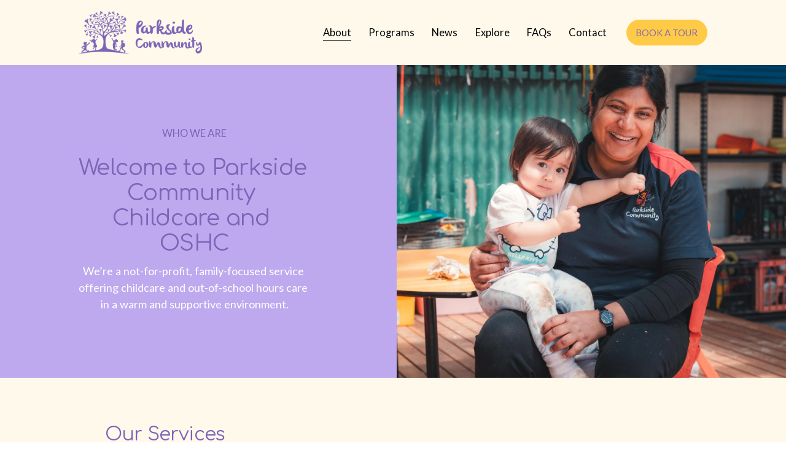

--- FILE ---
content_type: text/html;charset=utf-8
request_url: https://www.parksidechildcare.com.au/aboutus
body_size: 45669
content:
<!doctype html>
<html xmlns:og="http://opengraphprotocol.org/schema/" xmlns:fb="http://www.facebook.com/2008/fbml" lang="en-AU"  >
  <head>
    <meta http-equiv="X-UA-Compatible" content="IE=edge,chrome=1">
    <meta name="viewport" content="width=device-width, initial-scale=1">
    <!-- This is Squarespace. --><!-- parksidechildcare -->
<base href="">
<meta charset="utf-8" />
<title>About Us &mdash; Parkside Community Childcare</title>
<meta http-equiv="Accept-CH" content="Sec-CH-UA-Platform-Version, Sec-CH-UA-Model" /><link rel="icon" type="image/x-icon" href="https://images.squarespace-cdn.com/content/v1/67386db46fcfcc2ccf6f1e58/5cf3d06c-e521-4cfe-ac8d-437b9852d4cf/favicon.ico?format=100w"/>
<link rel="canonical" href="https://www.parksidechildcare.com.au/aboutus"/>
<meta property="og:site_name" content="Parkside Community Childcare"/>
<meta property="og:title" content="About Us &mdash; Parkside Community Childcare"/>
<meta property="og:url" content="https://www.parksidechildcare.com.au/aboutus"/>
<meta property="og:type" content="website"/>
<meta property="og:description" content="Welcome to Parkside Community Childcare and OSHC.
We’re a not-for-profit, family-focused service offering childcare and out-of-school hours care in a warm and supportive environment in the suburb of Parkside."/>
<meta itemprop="name" content="About Us — Parkside Community Childcare"/>
<meta itemprop="url" content="https://www.parksidechildcare.com.au/aboutus"/>
<meta itemprop="description" content="Welcome to Parkside Community Childcare and OSHC.
We’re a not-for-profit, family-focused service offering childcare and out-of-school hours care in a warm and supportive environment in the suburb of Parkside."/>
<meta name="twitter:title" content="About Us — Parkside Community Childcare"/>
<meta name="twitter:url" content="https://www.parksidechildcare.com.au/aboutus"/>
<meta name="twitter:card" content="summary"/>
<meta name="twitter:description" content="Welcome to Parkside Community Childcare and OSHC.
We’re a not-for-profit, family-focused service offering childcare and out-of-school hours care in a warm and supportive environment in the suburb of Parkside."/>
<meta name="description" content="Welcome to Parkside Community Childcare and OSHC. We’re a not-for-profit, 
family-focused service offering childcare and out-of-school hours care in a 
warm and supportive environment in the suburb of Parkside." />
<link rel="preconnect" href="https://images.squarespace-cdn.com">
<link rel="preconnect" href="https://fonts.gstatic.com" crossorigin>
<link rel="stylesheet" href="https://fonts.googleapis.com/css2?family=Lato:ital,wght@0,400;0,700;1,400;1,700&family=Comfortaa:ital,wght@0,400;0,700&family=Work+Sans:ital,wght@0,400;0,700;1,400;1,700"><script type="text/javascript" crossorigin="anonymous" defer="true" nomodule="nomodule" src="//assets.squarespace.com/@sqs/polyfiller/1.6/legacy.js"></script>
<script type="text/javascript" crossorigin="anonymous" defer="true" src="//assets.squarespace.com/@sqs/polyfiller/1.6/modern.js"></script>
<script type="text/javascript">SQUARESPACE_ROLLUPS = {};</script>
<script>(function(rollups, name) { if (!rollups[name]) { rollups[name] = {}; } rollups[name].js = ["//assets.squarespace.com/universal/scripts-compressed/extract-css-runtime-baea69e744e2c54f-min.en-US.js"]; })(SQUARESPACE_ROLLUPS, 'squarespace-extract_css_runtime');</script>
<script crossorigin="anonymous" src="//assets.squarespace.com/universal/scripts-compressed/extract-css-runtime-baea69e744e2c54f-min.en-US.js" defer ></script><script>(function(rollups, name) { if (!rollups[name]) { rollups[name] = {}; } rollups[name].js = ["//assets.squarespace.com/universal/scripts-compressed/extract-css-moment-js-vendor-6f2a1f6ec9a41489-min.en-US.js"]; })(SQUARESPACE_ROLLUPS, 'squarespace-extract_css_moment_js_vendor');</script>
<script crossorigin="anonymous" src="//assets.squarespace.com/universal/scripts-compressed/extract-css-moment-js-vendor-6f2a1f6ec9a41489-min.en-US.js" defer ></script><script>(function(rollups, name) { if (!rollups[name]) { rollups[name] = {}; } rollups[name].js = ["//assets.squarespace.com/universal/scripts-compressed/cldr-resource-pack-22ed584d99d9b83d-min.en-US.js"]; })(SQUARESPACE_ROLLUPS, 'squarespace-cldr_resource_pack');</script>
<script crossorigin="anonymous" src="//assets.squarespace.com/universal/scripts-compressed/cldr-resource-pack-22ed584d99d9b83d-min.en-US.js" defer ></script><script>(function(rollups, name) { if (!rollups[name]) { rollups[name] = {}; } rollups[name].js = ["//assets.squarespace.com/universal/scripts-compressed/common-vendors-stable-fbd854d40b0804b7-min.en-US.js"]; })(SQUARESPACE_ROLLUPS, 'squarespace-common_vendors_stable');</script>
<script crossorigin="anonymous" src="//assets.squarespace.com/universal/scripts-compressed/common-vendors-stable-fbd854d40b0804b7-min.en-US.js" defer ></script><script>(function(rollups, name) { if (!rollups[name]) { rollups[name] = {}; } rollups[name].js = ["//assets.squarespace.com/universal/scripts-compressed/common-vendors-7052b75402b03b15-min.en-US.js"]; })(SQUARESPACE_ROLLUPS, 'squarespace-common_vendors');</script>
<script crossorigin="anonymous" src="//assets.squarespace.com/universal/scripts-compressed/common-vendors-7052b75402b03b15-min.en-US.js" defer ></script><script>(function(rollups, name) { if (!rollups[name]) { rollups[name] = {}; } rollups[name].js = ["//assets.squarespace.com/universal/scripts-compressed/common-c385509208952f56-min.en-US.js"]; })(SQUARESPACE_ROLLUPS, 'squarespace-common');</script>
<script crossorigin="anonymous" src="//assets.squarespace.com/universal/scripts-compressed/common-c385509208952f56-min.en-US.js" defer ></script><script>(function(rollups, name) { if (!rollups[name]) { rollups[name] = {}; } rollups[name].js = ["//assets.squarespace.com/universal/scripts-compressed/user-account-core-cc552b49e5d31407-min.en-US.js"]; })(SQUARESPACE_ROLLUPS, 'squarespace-user_account_core');</script>
<script crossorigin="anonymous" src="//assets.squarespace.com/universal/scripts-compressed/user-account-core-cc552b49e5d31407-min.en-US.js" defer ></script><script>(function(rollups, name) { if (!rollups[name]) { rollups[name] = {}; } rollups[name].css = ["//assets.squarespace.com/universal/styles-compressed/user-account-core-70c8115da1e1c15c-min.en-US.css"]; })(SQUARESPACE_ROLLUPS, 'squarespace-user_account_core');</script>
<link rel="stylesheet" type="text/css" href="//assets.squarespace.com/universal/styles-compressed/user-account-core-70c8115da1e1c15c-min.en-US.css"><script>(function(rollups, name) { if (!rollups[name]) { rollups[name] = {}; } rollups[name].js = ["//assets.squarespace.com/universal/scripts-compressed/performance-ad9e27deecfccdcd-min.en-US.js"]; })(SQUARESPACE_ROLLUPS, 'squarespace-performance');</script>
<script crossorigin="anonymous" src="//assets.squarespace.com/universal/scripts-compressed/performance-ad9e27deecfccdcd-min.en-US.js" defer ></script><script data-name="static-context">Static = window.Static || {}; Static.SQUARESPACE_CONTEXT = {"betaFeatureFlags":["commerce-product-forms-rendering","campaigns_import_discounts","form_block_first_last_name_required","i18n_beta_website_locales","override_block_styles","contacts_and_campaigns_redesign","marketing_landing_page","campaigns_discount_section_in_blasts","nested_categories","campaigns_new_image_layout_picker","member_areas_feature","campaigns_discount_section_in_automations","campaigns_thumbnail_layout","marketing_automations","supports_versioned_template_assets","section-sdk-plp-list-view-atc-button-enabled","new_stacked_index","campaigns_merch_state","enable_form_submission_trigger","scripts_defer","modernized-pdp-m2-enabled"],"facebookAppId":"314192535267336","facebookApiVersion":"v6.0","rollups":{"squarespace-announcement-bar":{"js":"//assets.squarespace.com/universal/scripts-compressed/announcement-bar-cbedc76c6324797f-min.en-US.js"},"squarespace-audio-player":{"css":"//assets.squarespace.com/universal/styles-compressed/audio-player-b05f5197a871c566-min.en-US.css","js":"//assets.squarespace.com/universal/scripts-compressed/audio-player-da2700baaad04b07-min.en-US.js"},"squarespace-blog-collection-list":{"css":"//assets.squarespace.com/universal/styles-compressed/blog-collection-list-b4046463b72f34e2-min.en-US.css","js":"//assets.squarespace.com/universal/scripts-compressed/blog-collection-list-f78db80fc1cd6fce-min.en-US.js"},"squarespace-calendar-block-renderer":{"css":"//assets.squarespace.com/universal/styles-compressed/calendar-block-renderer-b72d08ba4421f5a0-min.en-US.css","js":"//assets.squarespace.com/universal/scripts-compressed/calendar-block-renderer-867a1d519964ab77-min.en-US.js"},"squarespace-chartjs-helpers":{"css":"//assets.squarespace.com/universal/styles-compressed/chartjs-helpers-96b256171ee039c1-min.en-US.css","js":"//assets.squarespace.com/universal/scripts-compressed/chartjs-helpers-4fd57f343946d08e-min.en-US.js"},"squarespace-comments":{"css":"//assets.squarespace.com/universal/styles-compressed/comments-621cedd89299c26d-min.en-US.css","js":"//assets.squarespace.com/universal/scripts-compressed/comments-cc444fae3fead46c-min.en-US.js"},"squarespace-custom-css-popup":{"css":"//assets.squarespace.com/universal/styles-compressed/custom-css-popup-2521e9fac704ef13-min.en-US.css","js":"//assets.squarespace.com/universal/scripts-compressed/custom-css-popup-a8c3b9321145de8d-min.en-US.js"},"squarespace-dialog":{"css":"//assets.squarespace.com/universal/styles-compressed/dialog-f9093f2d526b94df-min.en-US.css","js":"//assets.squarespace.com/universal/scripts-compressed/dialog-45f2a86bb0fad8dc-min.en-US.js"},"squarespace-events-collection":{"css":"//assets.squarespace.com/universal/styles-compressed/events-collection-b72d08ba4421f5a0-min.en-US.css","js":"//assets.squarespace.com/universal/scripts-compressed/events-collection-14cfd7ddff021d8b-min.en-US.js"},"squarespace-form-rendering-utils":{"js":"//assets.squarespace.com/universal/scripts-compressed/form-rendering-utils-2823e76ff925bfc2-min.en-US.js"},"squarespace-forms":{"css":"//assets.squarespace.com/universal/styles-compressed/forms-0afd3c6ac30bbab1-min.en-US.css","js":"//assets.squarespace.com/universal/scripts-compressed/forms-9b71770e3caa3dc7-min.en-US.js"},"squarespace-gallery-collection-list":{"css":"//assets.squarespace.com/universal/styles-compressed/gallery-collection-list-b4046463b72f34e2-min.en-US.css","js":"//assets.squarespace.com/universal/scripts-compressed/gallery-collection-list-07747667a3187b76-min.en-US.js"},"squarespace-image-zoom":{"css":"//assets.squarespace.com/universal/styles-compressed/image-zoom-b4046463b72f34e2-min.en-US.css","js":"//assets.squarespace.com/universal/scripts-compressed/image-zoom-60c18dc5f8f599ea-min.en-US.js"},"squarespace-pinterest":{"css":"//assets.squarespace.com/universal/styles-compressed/pinterest-b4046463b72f34e2-min.en-US.css","js":"//assets.squarespace.com/universal/scripts-compressed/pinterest-7d6f6ab4e8d3bd3f-min.en-US.js"},"squarespace-popup-overlay":{"css":"//assets.squarespace.com/universal/styles-compressed/popup-overlay-b742b752f5880972-min.en-US.css","js":"//assets.squarespace.com/universal/scripts-compressed/popup-overlay-2b60d0db5b93df47-min.en-US.js"},"squarespace-product-quick-view":{"css":"//assets.squarespace.com/universal/styles-compressed/product-quick-view-9548705e5cf7ee87-min.en-US.css","js":"//assets.squarespace.com/universal/scripts-compressed/product-quick-view-d454d89fb26ae12a-min.en-US.js"},"squarespace-products-collection-item-v2":{"css":"//assets.squarespace.com/universal/styles-compressed/products-collection-item-v2-b4046463b72f34e2-min.en-US.css","js":"//assets.squarespace.com/universal/scripts-compressed/products-collection-item-v2-e3a3f101748fca6e-min.en-US.js"},"squarespace-products-collection-list-v2":{"css":"//assets.squarespace.com/universal/styles-compressed/products-collection-list-v2-b4046463b72f34e2-min.en-US.css","js":"//assets.squarespace.com/universal/scripts-compressed/products-collection-list-v2-eedc544f4cc56af4-min.en-US.js"},"squarespace-search-page":{"css":"//assets.squarespace.com/universal/styles-compressed/search-page-90a67fc09b9b32c6-min.en-US.css","js":"//assets.squarespace.com/universal/scripts-compressed/search-page-e64261438cc72da8-min.en-US.js"},"squarespace-search-preview":{"js":"//assets.squarespace.com/universal/scripts-compressed/search-preview-cd4d6b833e1e7e59-min.en-US.js"},"squarespace-simple-liking":{"css":"//assets.squarespace.com/universal/styles-compressed/simple-liking-701bf8bbc05ec6aa-min.en-US.css","js":"//assets.squarespace.com/universal/scripts-compressed/simple-liking-c63bf8989a1c119a-min.en-US.js"},"squarespace-social-buttons":{"css":"//assets.squarespace.com/universal/styles-compressed/social-buttons-95032e5fa98e47a5-min.en-US.css","js":"//assets.squarespace.com/universal/scripts-compressed/social-buttons-0839ae7d1715ddd3-min.en-US.js"},"squarespace-tourdates":{"css":"//assets.squarespace.com/universal/styles-compressed/tourdates-b4046463b72f34e2-min.en-US.css","js":"//assets.squarespace.com/universal/scripts-compressed/tourdates-3d0769ff3268f527-min.en-US.js"},"squarespace-website-overlays-manager":{"css":"//assets.squarespace.com/universal/styles-compressed/website-overlays-manager-07ea5a4e004e6710-min.en-US.css","js":"//assets.squarespace.com/universal/scripts-compressed/website-overlays-manager-532fc21fb15f0ba1-min.en-US.js"}},"pageType":2,"website":{"id":"67386db46fcfcc2ccf6f1e58","identifier":"parksidechildcare","websiteType":4,"contentModifiedOn":1758205854109,"cloneable":false,"hasBeenCloneable":false,"siteStatus":{},"language":"en-AU","translationLocale":"en-US","formattingLocale":"en-AU","timeZone":"Australia/Adelaide","machineTimeZoneOffset":37800000,"timeZoneOffset":37800000,"timeZoneAbbr":"ACDT","siteTitle":"Parkside Community Childcare","fullSiteTitle":"About Us \u2014 Parkside Community Childcare","siteDescription":"","location":{"mapLat":-34.9439502,"mapLng":138.6128158,"addressTitle":"Parkside Community Childcare & Early Learning Centre","addressLine1":"110 Young Street","addressLine2":"Parkside, SA, 5063","addressCountry":"Australia"},"logoImageId":"6741b28b2a36485c1b08571c","shareButtonOptions":{"2":true,"4":true,"3":true,"7":true,"8":true,"6":true,"1":true},"logoImageUrl":"//images.squarespace-cdn.com/content/v1/67386db46fcfcc2ccf6f1e58/d51925a6-219d-44bd-a055-f7bb9cc6eb71/Parkside_Community_Childcare_Centre_Logo_2.png","authenticUrl":"https://www.parksidechildcare.com.au","internalUrl":"https://parksidechildcare.squarespace.com","baseUrl":"https://www.parksidechildcare.com.au","primaryDomain":"www.parksidechildcare.com.au","sslSetting":3,"isHstsEnabled":true,"socialAccounts":[{"serviceId":64,"screenname":"Instagram","addedOn":1732236809903,"profileUrl":"http://instagram.com/parkside_ccc_elc","iconEnabled":true,"serviceName":"instagram-unauth"},{"serviceId":60,"screenname":"Facebook","addedOn":1732236809930,"profileUrl":"http://facebook.com/parksidechildcare/","iconEnabled":true,"serviceName":"facebook-unauth"}],"typekitId":"","statsMigrated":false,"imageMetadataProcessingEnabled":false,"screenshotId":"0c94bce70ff1ba67a049fc30d5d4223e681242bf73bfe8b41e33a452d5533e44","captchaSettings":{"siteKey":"","enabledForDonations":false},"showOwnerLogin":false},"websiteSettings":{"id":"67386db46fcfcc2ccf6f1e5b","websiteId":"67386db46fcfcc2ccf6f1e58","subjects":[],"country":"AU","state":"","simpleLikingEnabled":true,"mobileInfoBarSettings":{"style":1,"isContactEmailEnabled":false,"isContactPhoneNumberEnabled":false,"isLocationEnabled":false,"isBusinessHoursEnabled":false},"announcementBarSettings":{},"popupOverlaySettings":{"style":2,"showOnScroll":true,"scrollPercentage":75,"showOnTimer":true,"timerDelay":5000,"showUntilSignup":true,"displayFrequency":1,"enableMobile":true,"enabledPages":["6743f54a902f313dd2956dd2","685386696f7d99667167d3fb","67386f57fe992e125156ad7a","67459910762585544421b3cf","6746e7c376ab594ee0e11b49","6747a352fa1ab8733a9b7756","6747a6f43891f77207643009","6747a725d06e27543b3a7fbd","67459d4b82d00d0bb2e1e4e6","673875156713776e5ff817cc"],"showOnAllPages":false,"version":2},"commentLikesAllowed":true,"commentAnonAllowed":true,"commentThreaded":true,"commentApprovalRequired":false,"commentAvatarsOn":true,"commentSortType":2,"commentFlagThreshold":0,"commentFlagsAllowed":true,"commentEnableByDefault":true,"commentDisableAfterDaysDefault":0,"disqusShortname":"","commentsEnabled":false,"contactPhoneNumber":"08 8271 0051","businessHours":{"monday":{"text":"7:30am - 6pm","ranges":[{"from":450,"to":1080}]},"tuesday":{"text":"7:30am - 6pm","ranges":[{"from":450,"to":1080}]},"wednesday":{"text":"7:30am - 6pm","ranges":[{"from":450,"to":1080}]},"thursday":{"text":"7:30am - 6pm","ranges":[{"from":450,"to":1080}]},"friday":{"text":"7:30am - 6pm","ranges":[{"from":450,"to":1080}]},"saturday":{"text":"","ranges":[{}]},"sunday":{"text":"","ranges":[{}]}},"storeSettings":{"returnPolicy":"","termsOfService":"","privacyPolicy":"<p data-rte-preserve-empty=\"true\" style=\"white-space:pre-wrap;\"><strong>Analytics</strong></p><p data-rte-preserve-empty=\"true\" style=\"white-space:pre-wrap;\">This website collects personal data to power our site analytics, including:</p><p data-rte-preserve-empty=\"true\" style=\"white-space:pre-wrap;\">Information about your browser, network, and device</p><p data-rte-preserve-empty=\"true\" style=\"white-space:pre-wrap;\">Web pages you visited prior to coming to this website</p><p data-rte-preserve-empty=\"true\" style=\"white-space:pre-wrap;\">Your IP address</p><p data-rte-preserve-empty=\"true\" style=\"white-space:pre-wrap;\">This information may also include details about your use of this website, including:</p><p data-rte-preserve-empty=\"true\" style=\"white-space:pre-wrap;\">Clicks</p><p data-rte-preserve-empty=\"true\" style=\"white-space:pre-wrap;\">Internal links</p><p data-rte-preserve-empty=\"true\" style=\"white-space:pre-wrap;\">Pages visited</p><p data-rte-preserve-empty=\"true\" style=\"white-space:pre-wrap;\">Scrolling</p><p data-rte-preserve-empty=\"true\" style=\"white-space:pre-wrap;\">Searches</p><p data-rte-preserve-empty=\"true\" style=\"white-space:pre-wrap;\">Timestamps</p><p data-rte-preserve-empty=\"true\" style=\"white-space:pre-wrap;\">We share this information with Squarespace, our website analytics provider, to learn about site traffic and activity.</p><p data-rte-preserve-empty=\"true\" style=\"white-space:pre-wrap;\"><strong>Cookies</strong></p><p data-rte-preserve-empty=\"true\" style=\"white-space:pre-wrap;\">This website uses cookies and similar technologies, which are small files or pieces of text that download to a device when a visitor accesses a website or app. For information about viewing the cookies dropped on your device, visit The cookies Squarespace uses.</p><p data-rte-preserve-empty=\"true\" style=\"white-space:pre-wrap;\">These necessary and required cookies are always used, which allow Squarespace, our hosting platform, to securely serve this website to you. </p><p data-rte-preserve-empty=\"true\" style=\"white-space:pre-wrap;\">These analytics and performance cookies are used on this website, as described below, only when you acknowledge our cookie banner. This website uses analytics and performance cookies to view site traffic, activity, and other data.</p><p data-rte-preserve-empty=\"true\" style=\"white-space:pre-wrap;\"><strong>Website Vistiors</strong></p><p data-rte-preserve-empty=\"true\" style=\"white-space:pre-wrap;\">This website is hosted by Squarespace. Squarespace collects personal data when you visit this website, including:</p><p data-rte-preserve-empty=\"true\" style=\"white-space:pre-wrap;\">Information about your browser, network and device</p><p data-rte-preserve-empty=\"true\" style=\"white-space:pre-wrap;\">Web pages you visited prior to coming to this website</p><p data-rte-preserve-empty=\"true\" style=\"white-space:pre-wrap;\">Web pages you view while on this website</p><p data-rte-preserve-empty=\"true\" style=\"white-space:pre-wrap;\">Your IP address</p><p data-rte-preserve-empty=\"true\" style=\"white-space:pre-wrap;\">Squarespace needs the data to run this website, and to protect and improve its platform and services. Squarespace analyzes the data in a de-personalised form.</p><p data-rte-preserve-empty=\"true\" style=\"white-space:pre-wrap;\"><strong>Form Submissions</strong></p><p data-rte-preserve-empty=\"true\" style=\"white-space:pre-wrap;\">When you submit information to this website via webform, we collect the data requested in the webform in order to track and respond to your submissions. We share this information with Squarespace, our online store hosting provider, so that they can provide website services to us. </p><p data-rte-preserve-empty=\"true\" style=\"white-space:pre-wrap;\"><strong>Email Marketing</strong></p><p data-rte-preserve-empty=\"true\" style=\"white-space:pre-wrap;\">We may send you marketing emails, which you can unsubscribe from by clicking the link at the bottom of the email. We share your contact information with Squarespace, our email marketing provider, so they can send these emails on our behalf.</p><p data-rte-preserve-empty=\"true\" style=\"white-space:pre-wrap;\"><strong>Fonts</strong></p><p data-rte-preserve-empty=\"true\" style=\"white-space:pre-wrap;\">This website serves font files from and renders fonts using Google Fonts and Adobe Fonts. To properly display this site to you, these third parties may receive personal information about you, including:</p><p data-rte-preserve-empty=\"true\" style=\"white-space:pre-wrap;\">Information about your browser, network, or device</p><p data-rte-preserve-empty=\"true\" style=\"white-space:pre-wrap;\">Information about this site and the page you\u2019re viewing on it</p><p data-rte-preserve-empty=\"true\" style=\"white-space:pre-wrap;\">Your IP address</p><p data-rte-preserve-empty=\"true\" style=\"white-space:pre-wrap;\"></p>","expressCheckout":false,"continueShoppingLinkUrl":"/","useLightCart":false,"showNoteField":false,"shippingCountryDefaultValue":"US","billToShippingDefaultValue":false,"showShippingPhoneNumber":true,"isShippingPhoneRequired":false,"showBillingPhoneNumber":true,"isBillingPhoneRequired":false,"currenciesSupported":["USD","CAD","GBP","AUD","EUR","CHF","NOK","SEK","DKK","NZD","SGD","MXN","HKD","CZK","ILS","MYR","RUB","PHP","PLN","THB","BRL","ARS","COP","IDR","INR","JPY","ZAR"],"defaultCurrency":"USD","selectedCurrency":"AUD","measurementStandard":2,"showCustomCheckoutForm":false,"checkoutPageMarketingOptInEnabled":true,"enableMailingListOptInByDefault":false,"sameAsRetailLocation":false,"merchandisingSettings":{"scarcityEnabledOnProductItems":false,"scarcityEnabledOnProductBlocks":false,"scarcityMessageType":"DEFAULT_SCARCITY_MESSAGE","scarcityThreshold":10,"multipleQuantityAllowedForServices":true,"restockNotificationsEnabled":false,"restockNotificationsSuccessText":"","restockNotificationsMailingListSignUpEnabled":false,"relatedProductsEnabled":false,"relatedProductsOrdering":"random","soldOutVariantsDropdownDisabled":false,"productComposerOptedIn":false,"productComposerABTestOptedOut":false,"productReviewsEnabled":false},"minimumOrderSubtotalEnabled":false,"minimumOrderSubtotal":{"currency":"AUD","value":"0.00"},"addToCartConfirmationType":2,"isLive":false,"multipleQuantityAllowedForServices":true},"useEscapeKeyToLogin":false,"ssBadgeType":1,"ssBadgePosition":4,"ssBadgeVisibility":1,"ssBadgeDevices":1,"pinterestOverlayOptions":{"mode":"disabled"},"userAccountsSettings":{"loginAllowed":true,"signupAllowed":true}},"cookieSettings":{"isCookieBannerEnabled":true,"isRestrictiveCookiePolicyEnabled":true,"cookieBannerText":"<p data-rte-preserve-empty=\"true\" style=\"white-space:pre-wrap;\">Select \u201CAccept all\u201D to agree to our use of cookies and similar technologies to enhance your browsing experience, security, analytics and customisation. Select \u201DManage cookies\u201D to make more choices or opt-out.</p>","cookieBannerThemeName":"light-bold","cookieBannerPosition":"BOTTOM_RIGHT","cookieBannerCtaText":"Accept all","cookieBannerAcceptType":"OPT_IN","cookieBannerOptOutCtaText":"Decline all","cookieBannerHasOptOut":false,"cookieBannerHasManageCookies":true,"cookieBannerManageCookiesLabel":"Manage cookies","cookieBannerSavedPreferencesText":"Cookie Preferences","cookieBannerSavedPreferencesLayout":"PILL"},"websiteCloneable":false,"collection":{"title":"About","id":"67459d4b82d00d0bb2e1e4e6","fullUrl":"/aboutus","type":10,"permissionType":1},"subscribed":false,"appDomain":"squarespace.com","templateTweakable":true,"tweakJSON":{"form-use-theme-colors":"true","header-logo-height":"70px","header-mobile-logo-max-height":"51px","header-vert-padding":"1.4vw","header-width":"Full","maxPageWidth":"2000px","mobile-header-vert-padding":"6vw","pagePadding":"10vw","tweak-blog-alternating-side-by-side-image-aspect-ratio":"1:1 Square","tweak-blog-alternating-side-by-side-image-spacing":"6%","tweak-blog-alternating-side-by-side-meta-spacing":"20px","tweak-blog-alternating-side-by-side-primary-meta":"Categories","tweak-blog-alternating-side-by-side-read-more-spacing":"20px","tweak-blog-alternating-side-by-side-secondary-meta":"Date","tweak-blog-basic-grid-columns":"3","tweak-blog-basic-grid-image-aspect-ratio":"4:3 Four-Three","tweak-blog-basic-grid-image-spacing":"30px","tweak-blog-basic-grid-meta-spacing":"30px","tweak-blog-basic-grid-primary-meta":"Date","tweak-blog-basic-grid-read-more-spacing":"30px","tweak-blog-basic-grid-secondary-meta":"Categories","tweak-blog-item-custom-width":"55","tweak-blog-item-show-author-profile":"false","tweak-blog-item-width":"Custom","tweak-blog-masonry-columns":"2","tweak-blog-masonry-horizontal-spacing":"150px","tweak-blog-masonry-image-spacing":"40px","tweak-blog-masonry-meta-spacing":"20px","tweak-blog-masonry-primary-meta":"Categories","tweak-blog-masonry-read-more-spacing":"11px","tweak-blog-masonry-secondary-meta":"None","tweak-blog-masonry-vertical-spacing":"110px","tweak-blog-side-by-side-image-aspect-ratio":"1:1 Square","tweak-blog-side-by-side-image-spacing":"6%","tweak-blog-side-by-side-meta-spacing":"20px","tweak-blog-side-by-side-primary-meta":"Categories","tweak-blog-side-by-side-read-more-spacing":"20px","tweak-blog-side-by-side-secondary-meta":"Date","tweak-blog-single-column-image-spacing":"50px","tweak-blog-single-column-meta-spacing":"30px","tweak-blog-single-column-primary-meta":"Categories","tweak-blog-single-column-read-more-spacing":"30px","tweak-blog-single-column-secondary-meta":"Date","tweak-events-stacked-show-thumbnails":"true","tweak-events-stacked-thumbnail-size":"3:2 Standard","tweak-fixed-header":"false","tweak-fixed-header-style":"Scroll Back","tweak-global-animations-animation-curve":"ease","tweak-global-animations-animation-delay":"0.6s","tweak-global-animations-animation-duration":"0.40s","tweak-global-animations-animation-style":"fade","tweak-global-animations-animation-type":"fade","tweak-global-animations-complexity-level":"detailed","tweak-global-animations-enabled":"true","tweak-portfolio-grid-basic-custom-height":"50","tweak-portfolio-grid-overlay-custom-height":"50","tweak-portfolio-hover-follow-acceleration":"10%","tweak-portfolio-hover-follow-animation-duration":"Medium","tweak-portfolio-hover-follow-animation-type":"Fade","tweak-portfolio-hover-follow-delimiter":"Hyphen","tweak-portfolio-hover-follow-front":"false","tweak-portfolio-hover-follow-layout":"Inline","tweak-portfolio-hover-follow-size":"93","tweak-portfolio-hover-follow-text-spacing-x":"1.5","tweak-portfolio-hover-follow-text-spacing-y":"1.5","tweak-portfolio-hover-static-animation-duration":"Medium","tweak-portfolio-hover-static-animation-type":"Scale Up","tweak-portfolio-hover-static-delimiter":"Forward Slash","tweak-portfolio-hover-static-front":"false","tweak-portfolio-hover-static-layout":"Stacked","tweak-portfolio-hover-static-size":"75","tweak-portfolio-hover-static-text-spacing-x":"1.5","tweak-portfolio-hover-static-text-spacing-y":"1.5","tweak-portfolio-index-background-animation-duration":"Medium","tweak-portfolio-index-background-animation-type":"Fade","tweak-portfolio-index-background-custom-height":"50","tweak-portfolio-index-background-delimiter":"None","tweak-portfolio-index-background-height":"Large","tweak-portfolio-index-background-horizontal-alignment":"Center","tweak-portfolio-index-background-link-format":"Stacked","tweak-portfolio-index-background-persist":"false","tweak-portfolio-index-background-vertical-alignment":"Middle","tweak-portfolio-index-background-width":"Full","tweak-product-basic-item-click-action":"None","tweak-product-basic-item-gallery-aspect-ratio":"3:4 Three-Four (Vertical)","tweak-product-basic-item-gallery-design":"Slideshow","tweak-product-basic-item-gallery-width":"50%","tweak-product-basic-item-hover-action":"None","tweak-product-basic-item-image-spacing":"2vw","tweak-product-basic-item-image-zoom-factor":"2","tweak-product-basic-item-product-variant-display":"Dropdown","tweak-product-basic-item-thumbnail-placement":"Side","tweak-product-basic-item-variant-picker-layout":"Dropdowns","tweak-products-add-to-cart-button":"false","tweak-products-columns":"2","tweak-products-gutter-column":"2vw","tweak-products-gutter-row":"2vw","tweak-products-header-text-alignment":"Middle","tweak-products-image-aspect-ratio":"2:3 Standard (Vertical)","tweak-products-image-text-spacing":"0.5vw","tweak-products-mobile-columns":"1","tweak-products-text-alignment":"Left","tweak-products-width":"Full","tweak-transparent-header":"false"},"templateId":"5c5a519771c10ba3470d8101","templateVersion":"7.1","pageFeatures":[1,2,4],"gmRenderKey":"QUl6YVN5Q0JUUk9xNkx1dkZfSUUxcjQ2LVQ0QWVUU1YtMGQ3bXk4","templateScriptsRootUrl":"https://static1.squarespace.com/static/vta/5c5a519771c10ba3470d8101/scripts/","impersonatedSession":false,"tzData":{"zones":[[570,"AS","AC%sT",null]],"rules":{"AS":[[1987,2007,null,"Oct","lastSun","2:00s","1:00","D"],[1995,2005,null,"Mar","lastSun","2:00s","0","S"],[2006,"only",null,"Apr",2,"2:00s","0","S"],[2007,"only",null,"Mar","lastSun","2:00s","0","S"],[2008,"max",null,"Apr","Sun>=1","2:00s","0","S"],[2008,"max",null,"Oct","Sun>=1","2:00s","1:00","D"]]}},"showAnnouncementBar":false,"recaptchaEnterpriseContext":{"recaptchaEnterpriseSiteKey":"6LdDFQwjAAAAAPigEvvPgEVbb7QBm-TkVJdDTlAv"},"i18nContext":{"timeZoneData":{"id":"Australia/Adelaide","name":"Central Australia Time"}},"env":"PRODUCTION","visitorFormContext":{"formFieldFormats":{"initialPhoneFormat":{"id":0,"type":"PHONE_NUMBER","country":"AU","labelLocale":"en-US","fields":[{"type":"FIELD","label":"1","identifier":"1","length":1,"required":false,"metadata":{}},{"type":"SEPARATOR","label":" ","identifier":"Space","length":0,"required":false,"metadata":{}},{"type":"FIELD","label":"2","identifier":"2","length":4,"required":false,"metadata":{}},{"type":"SEPARATOR","label":" ","identifier":"Space","length":0,"required":false,"metadata":{}},{"type":"FIELD","label":"3","identifier":"3","length":15,"required":false,"metadata":{}}]},"initialNameOrder":"GIVEN_FIRST","initialAddressFormat":{"id":0,"type":"ADDRESS","country":"AU","labelLocale":"en","fields":[{"type":"FIELD","label":"Address Line 1","identifier":"Line1","length":0,"required":true,"metadata":{"autocomplete":"address-line1"}},{"type":"SEPARATOR","label":"\n","identifier":"Newline","length":0,"required":false,"metadata":{}},{"type":"FIELD","label":"Address Line 2","identifier":"Line2","length":0,"required":false,"metadata":{"autocomplete":"address-line2"}},{"type":"SEPARATOR","label":"\n","identifier":"Newline","length":0,"required":false,"metadata":{}},{"type":"FIELD","label":"Suburb","identifier":"City","length":0,"required":true,"metadata":{"autocomplete":"address-level2"}},{"type":"SEPARATOR","label":" ","identifier":"Space","length":0,"required":false,"metadata":{}},{"type":"FIELD","label":"State","identifier":"State","length":0,"required":true,"metadata":{"autocomplete":"address-level1"}},{"type":"SEPARATOR","label":" ","identifier":"Space","length":0,"required":false,"metadata":{}},{"type":"FIELD","label":"Postcode","identifier":"Zip","length":0,"required":true,"metadata":{"autocomplete":"postal-code"}}]},"countries":[{"name":"Afghanistan","code":"AF","phoneCode":"+93"},{"name":"\u00C5land Islands","code":"AX","phoneCode":"+358"},{"name":"Albania","code":"AL","phoneCode":"+355"},{"name":"Algeria","code":"DZ","phoneCode":"+213"},{"name":"American Samoa","code":"AS","phoneCode":"+1"},{"name":"Andorra","code":"AD","phoneCode":"+376"},{"name":"Angola","code":"AO","phoneCode":"+244"},{"name":"Anguilla","code":"AI","phoneCode":"+1"},{"name":"Antigua & Barbuda","code":"AG","phoneCode":"+1"},{"name":"Argentina","code":"AR","phoneCode":"+54"},{"name":"Armenia","code":"AM","phoneCode":"+374"},{"name":"Aruba","code":"AW","phoneCode":"+297"},{"name":"Ascension Island","code":"AC","phoneCode":"+247"},{"name":"Australia","code":"AU","phoneCode":"+61"},{"name":"Austria","code":"AT","phoneCode":"+43"},{"name":"Azerbaijan","code":"AZ","phoneCode":"+994"},{"name":"Bahamas","code":"BS","phoneCode":"+1"},{"name":"Bahrain","code":"BH","phoneCode":"+973"},{"name":"Bangladesh","code":"BD","phoneCode":"+880"},{"name":"Barbados","code":"BB","phoneCode":"+1"},{"name":"Belarus","code":"BY","phoneCode":"+375"},{"name":"Belgium","code":"BE","phoneCode":"+32"},{"name":"Belize","code":"BZ","phoneCode":"+501"},{"name":"Benin","code":"BJ","phoneCode":"+229"},{"name":"Bermuda","code":"BM","phoneCode":"+1"},{"name":"Bhutan","code":"BT","phoneCode":"+975"},{"name":"Bolivia","code":"BO","phoneCode":"+591"},{"name":"Bosnia & Herzegovina","code":"BA","phoneCode":"+387"},{"name":"Botswana","code":"BW","phoneCode":"+267"},{"name":"Brazil","code":"BR","phoneCode":"+55"},{"name":"British Indian Ocean Territory","code":"IO","phoneCode":"+246"},{"name":"British Virgin Islands","code":"VG","phoneCode":"+1"},{"name":"Brunei","code":"BN","phoneCode":"+673"},{"name":"Bulgaria","code":"BG","phoneCode":"+359"},{"name":"Burkina Faso","code":"BF","phoneCode":"+226"},{"name":"Burundi","code":"BI","phoneCode":"+257"},{"name":"Cambodia","code":"KH","phoneCode":"+855"},{"name":"Cameroon","code":"CM","phoneCode":"+237"},{"name":"Canada","code":"CA","phoneCode":"+1"},{"name":"Cape Verde","code":"CV","phoneCode":"+238"},{"name":"Caribbean Netherlands","code":"BQ","phoneCode":"+599"},{"name":"Cayman Islands","code":"KY","phoneCode":"+1"},{"name":"Central African Republic","code":"CF","phoneCode":"+236"},{"name":"Chad","code":"TD","phoneCode":"+235"},{"name":"Chile","code":"CL","phoneCode":"+56"},{"name":"China","code":"CN","phoneCode":"+86"},{"name":"Christmas Island","code":"CX","phoneCode":"+61"},{"name":"Cocos (Keeling) Islands","code":"CC","phoneCode":"+61"},{"name":"Colombia","code":"CO","phoneCode":"+57"},{"name":"Comoros","code":"KM","phoneCode":"+269"},{"name":"Congo - Brazzaville","code":"CG","phoneCode":"+242"},{"name":"Congo - Kinshasa","code":"CD","phoneCode":"+243"},{"name":"Cook Islands","code":"CK","phoneCode":"+682"},{"name":"Costa Rica","code":"CR","phoneCode":"+506"},{"name":"C\u00F4te d\u2019Ivoire","code":"CI","phoneCode":"+225"},{"name":"Croatia","code":"HR","phoneCode":"+385"},{"name":"Cuba","code":"CU","phoneCode":"+53"},{"name":"Cura\u00E7ao","code":"CW","phoneCode":"+599"},{"name":"Cyprus","code":"CY","phoneCode":"+357"},{"name":"Czechia","code":"CZ","phoneCode":"+420"},{"name":"Denmark","code":"DK","phoneCode":"+45"},{"name":"Djibouti","code":"DJ","phoneCode":"+253"},{"name":"Dominica","code":"DM","phoneCode":"+1"},{"name":"Dominican Republic","code":"DO","phoneCode":"+1"},{"name":"Ecuador","code":"EC","phoneCode":"+593"},{"name":"Egypt","code":"EG","phoneCode":"+20"},{"name":"El Salvador","code":"SV","phoneCode":"+503"},{"name":"Equatorial Guinea","code":"GQ","phoneCode":"+240"},{"name":"Eritrea","code":"ER","phoneCode":"+291"},{"name":"Estonia","code":"EE","phoneCode":"+372"},{"name":"Eswatini","code":"SZ","phoneCode":"+268"},{"name":"Ethiopia","code":"ET","phoneCode":"+251"},{"name":"Falkland Islands","code":"FK","phoneCode":"+500"},{"name":"Faroe Islands","code":"FO","phoneCode":"+298"},{"name":"Fiji","code":"FJ","phoneCode":"+679"},{"name":"Finland","code":"FI","phoneCode":"+358"},{"name":"France","code":"FR","phoneCode":"+33"},{"name":"French Guiana","code":"GF","phoneCode":"+594"},{"name":"French Polynesia","code":"PF","phoneCode":"+689"},{"name":"Gabon","code":"GA","phoneCode":"+241"},{"name":"Gambia","code":"GM","phoneCode":"+220"},{"name":"Georgia","code":"GE","phoneCode":"+995"},{"name":"Germany","code":"DE","phoneCode":"+49"},{"name":"Ghana","code":"GH","phoneCode":"+233"},{"name":"Gibraltar","code":"GI","phoneCode":"+350"},{"name":"Greece","code":"GR","phoneCode":"+30"},{"name":"Greenland","code":"GL","phoneCode":"+299"},{"name":"Grenada","code":"GD","phoneCode":"+1"},{"name":"Guadeloupe","code":"GP","phoneCode":"+590"},{"name":"Guam","code":"GU","phoneCode":"+1"},{"name":"Guatemala","code":"GT","phoneCode":"+502"},{"name":"Guernsey","code":"GG","phoneCode":"+44"},{"name":"Guinea","code":"GN","phoneCode":"+224"},{"name":"Guinea-Bissau","code":"GW","phoneCode":"+245"},{"name":"Guyana","code":"GY","phoneCode":"+592"},{"name":"Haiti","code":"HT","phoneCode":"+509"},{"name":"Honduras","code":"HN","phoneCode":"+504"},{"name":"Hong Kong SAR China","code":"HK","phoneCode":"+852"},{"name":"Hungary","code":"HU","phoneCode":"+36"},{"name":"Iceland","code":"IS","phoneCode":"+354"},{"name":"India","code":"IN","phoneCode":"+91"},{"name":"Indonesia","code":"ID","phoneCode":"+62"},{"name":"Iran","code":"IR","phoneCode":"+98"},{"name":"Iraq","code":"IQ","phoneCode":"+964"},{"name":"Ireland","code":"IE","phoneCode":"+353"},{"name":"Isle of Man","code":"IM","phoneCode":"+44"},{"name":"Israel","code":"IL","phoneCode":"+972"},{"name":"Italy","code":"IT","phoneCode":"+39"},{"name":"Jamaica","code":"JM","phoneCode":"+1"},{"name":"Japan","code":"JP","phoneCode":"+81"},{"name":"Jersey","code":"JE","phoneCode":"+44"},{"name":"Jordan","code":"JO","phoneCode":"+962"},{"name":"Kazakhstan","code":"KZ","phoneCode":"+7"},{"name":"Kenya","code":"KE","phoneCode":"+254"},{"name":"Kiribati","code":"KI","phoneCode":"+686"},{"name":"Kosovo","code":"XK","phoneCode":"+383"},{"name":"Kuwait","code":"KW","phoneCode":"+965"},{"name":"Kyrgyzstan","code":"KG","phoneCode":"+996"},{"name":"Laos","code":"LA","phoneCode":"+856"},{"name":"Latvia","code":"LV","phoneCode":"+371"},{"name":"Lebanon","code":"LB","phoneCode":"+961"},{"name":"Lesotho","code":"LS","phoneCode":"+266"},{"name":"Liberia","code":"LR","phoneCode":"+231"},{"name":"Libya","code":"LY","phoneCode":"+218"},{"name":"Liechtenstein","code":"LI","phoneCode":"+423"},{"name":"Lithuania","code":"LT","phoneCode":"+370"},{"name":"Luxembourg","code":"LU","phoneCode":"+352"},{"name":"Macao SAR China","code":"MO","phoneCode":"+853"},{"name":"Madagascar","code":"MG","phoneCode":"+261"},{"name":"Malawi","code":"MW","phoneCode":"+265"},{"name":"Malaysia","code":"MY","phoneCode":"+60"},{"name":"Maldives","code":"MV","phoneCode":"+960"},{"name":"Mali","code":"ML","phoneCode":"+223"},{"name":"Malta","code":"MT","phoneCode":"+356"},{"name":"Marshall Islands","code":"MH","phoneCode":"+692"},{"name":"Martinique","code":"MQ","phoneCode":"+596"},{"name":"Mauritania","code":"MR","phoneCode":"+222"},{"name":"Mauritius","code":"MU","phoneCode":"+230"},{"name":"Mayotte","code":"YT","phoneCode":"+262"},{"name":"Mexico","code":"MX","phoneCode":"+52"},{"name":"Micronesia","code":"FM","phoneCode":"+691"},{"name":"Moldova","code":"MD","phoneCode":"+373"},{"name":"Monaco","code":"MC","phoneCode":"+377"},{"name":"Mongolia","code":"MN","phoneCode":"+976"},{"name":"Montenegro","code":"ME","phoneCode":"+382"},{"name":"Montserrat","code":"MS","phoneCode":"+1"},{"name":"Morocco","code":"MA","phoneCode":"+212"},{"name":"Mozambique","code":"MZ","phoneCode":"+258"},{"name":"Myanmar (Burma)","code":"MM","phoneCode":"+95"},{"name":"Namibia","code":"NA","phoneCode":"+264"},{"name":"Nauru","code":"NR","phoneCode":"+674"},{"name":"Nepal","code":"NP","phoneCode":"+977"},{"name":"Netherlands","code":"NL","phoneCode":"+31"},{"name":"New Caledonia","code":"NC","phoneCode":"+687"},{"name":"New Zealand","code":"NZ","phoneCode":"+64"},{"name":"Nicaragua","code":"NI","phoneCode":"+505"},{"name":"Niger","code":"NE","phoneCode":"+227"},{"name":"Nigeria","code":"NG","phoneCode":"+234"},{"name":"Niue","code":"NU","phoneCode":"+683"},{"name":"Norfolk Island","code":"NF","phoneCode":"+672"},{"name":"Northern Mariana Islands","code":"MP","phoneCode":"+1"},{"name":"North Korea","code":"KP","phoneCode":"+850"},{"name":"North Macedonia","code":"MK","phoneCode":"+389"},{"name":"Norway","code":"NO","phoneCode":"+47"},{"name":"Oman","code":"OM","phoneCode":"+968"},{"name":"Pakistan","code":"PK","phoneCode":"+92"},{"name":"Palau","code":"PW","phoneCode":"+680"},{"name":"Palestinian Territories","code":"PS","phoneCode":"+970"},{"name":"Panama","code":"PA","phoneCode":"+507"},{"name":"Papua New Guinea","code":"PG","phoneCode":"+675"},{"name":"Paraguay","code":"PY","phoneCode":"+595"},{"name":"Peru","code":"PE","phoneCode":"+51"},{"name":"Philippines","code":"PH","phoneCode":"+63"},{"name":"Poland","code":"PL","phoneCode":"+48"},{"name":"Portugal","code":"PT","phoneCode":"+351"},{"name":"Puerto Rico","code":"PR","phoneCode":"+1"},{"name":"Qatar","code":"QA","phoneCode":"+974"},{"name":"R\u00E9union","code":"RE","phoneCode":"+262"},{"name":"Romania","code":"RO","phoneCode":"+40"},{"name":"Russia","code":"RU","phoneCode":"+7"},{"name":"Rwanda","code":"RW","phoneCode":"+250"},{"name":"Samoa","code":"WS","phoneCode":"+685"},{"name":"San Marino","code":"SM","phoneCode":"+378"},{"name":"S\u00E3o Tom\u00E9 & Pr\u00EDncipe","code":"ST","phoneCode":"+239"},{"name":"Saudi Arabia","code":"SA","phoneCode":"+966"},{"name":"Senegal","code":"SN","phoneCode":"+221"},{"name":"Serbia","code":"RS","phoneCode":"+381"},{"name":"Seychelles","code":"SC","phoneCode":"+248"},{"name":"Sierra Leone","code":"SL","phoneCode":"+232"},{"name":"Singapore","code":"SG","phoneCode":"+65"},{"name":"Sint Maarten","code":"SX","phoneCode":"+1"},{"name":"Slovakia","code":"SK","phoneCode":"+421"},{"name":"Slovenia","code":"SI","phoneCode":"+386"},{"name":"Solomon Islands","code":"SB","phoneCode":"+677"},{"name":"Somalia","code":"SO","phoneCode":"+252"},{"name":"South Africa","code":"ZA","phoneCode":"+27"},{"name":"South Korea","code":"KR","phoneCode":"+82"},{"name":"South Sudan","code":"SS","phoneCode":"+211"},{"name":"Spain","code":"ES","phoneCode":"+34"},{"name":"Sri Lanka","code":"LK","phoneCode":"+94"},{"name":"St. Barth\u00E9lemy","code":"BL","phoneCode":"+590"},{"name":"St. Helena","code":"SH","phoneCode":"+290"},{"name":"St. Kitts & Nevis","code":"KN","phoneCode":"+1"},{"name":"St. Lucia","code":"LC","phoneCode":"+1"},{"name":"St. Martin","code":"MF","phoneCode":"+590"},{"name":"St. Pierre & Miquelon","code":"PM","phoneCode":"+508"},{"name":"St. Vincent & Grenadines","code":"VC","phoneCode":"+1"},{"name":"Sudan","code":"SD","phoneCode":"+249"},{"name":"Suriname","code":"SR","phoneCode":"+597"},{"name":"Svalbard & Jan Mayen","code":"SJ","phoneCode":"+47"},{"name":"Sweden","code":"SE","phoneCode":"+46"},{"name":"Switzerland","code":"CH","phoneCode":"+41"},{"name":"Syria","code":"SY","phoneCode":"+963"},{"name":"Taiwan","code":"TW","phoneCode":"+886"},{"name":"Tajikistan","code":"TJ","phoneCode":"+992"},{"name":"Tanzania","code":"TZ","phoneCode":"+255"},{"name":"Thailand","code":"TH","phoneCode":"+66"},{"name":"Timor-Leste","code":"TL","phoneCode":"+670"},{"name":"Togo","code":"TG","phoneCode":"+228"},{"name":"Tokelau","code":"TK","phoneCode":"+690"},{"name":"Tonga","code":"TO","phoneCode":"+676"},{"name":"Trinidad & Tobago","code":"TT","phoneCode":"+1"},{"name":"Tristan da Cunha","code":"TA","phoneCode":"+290"},{"name":"Tunisia","code":"TN","phoneCode":"+216"},{"name":"T\u00FCrkiye","code":"TR","phoneCode":"+90"},{"name":"Turkmenistan","code":"TM","phoneCode":"+993"},{"name":"Turks & Caicos Islands","code":"TC","phoneCode":"+1"},{"name":"Tuvalu","code":"TV","phoneCode":"+688"},{"name":"U.S. Virgin Islands","code":"VI","phoneCode":"+1"},{"name":"Uganda","code":"UG","phoneCode":"+256"},{"name":"Ukraine","code":"UA","phoneCode":"+380"},{"name":"United Arab Emirates","code":"AE","phoneCode":"+971"},{"name":"United Kingdom","code":"GB","phoneCode":"+44"},{"name":"United States","code":"US","phoneCode":"+1"},{"name":"Uruguay","code":"UY","phoneCode":"+598"},{"name":"Uzbekistan","code":"UZ","phoneCode":"+998"},{"name":"Vanuatu","code":"VU","phoneCode":"+678"},{"name":"Vatican City","code":"VA","phoneCode":"+39"},{"name":"Venezuela","code":"VE","phoneCode":"+58"},{"name":"Vietnam","code":"VN","phoneCode":"+84"},{"name":"Wallis & Futuna","code":"WF","phoneCode":"+681"},{"name":"Western Sahara","code":"EH","phoneCode":"+212"},{"name":"Yemen","code":"YE","phoneCode":"+967"},{"name":"Zambia","code":"ZM","phoneCode":"+260"},{"name":"Zimbabwe","code":"ZW","phoneCode":"+263"}]},"localizedStrings":{"validation":{"noValidSelection":"A valid selection must be made.","invalidUrl":"Must be a valid URL.","stringTooLong":"Value should have a length no longer than {0}.","containsInvalidKey":"{0} contains an invalid key.","invalidTwitterUsername":"Must be a valid Twitter username.","valueOutsideRange":"Value must be in the range {0} to {1}.","invalidPassword":"Passwords should not contain whitespace.","missingRequiredSubfields":"{0} is missing required subfields: {1}","invalidCurrency":"Currency value should be formatted like 1234 or 123.99.","invalidMapSize":"Value should contain exactly {0} elements.","subfieldsRequired":"All fields in {0} are required.","formSubmissionFailed":"Form submission failed. Review the following information: {0}.","invalidCountryCode":"Country code should have an optional plus and up to 4 digits.","invalidDate":"This is not a real date.","required":"{0} is required.","invalidStringLength":"Value should be {0} characters long.","invalidEmail":"Email addresses should follow the format user@domain.com.","invalidListLength":"Value should be {0} elements long.","allEmpty":"Please fill out at least one form field.","missingRequiredQuestion":"Missing a required question.","invalidQuestion":"Contained an invalid question.","captchaFailure":"Captcha validation failed. Please try again.","stringTooShort":"Value should have a length of at least {0}.","invalid":"{0} is not valid.","formErrors":"Form Errors","containsInvalidValue":"{0} contains an invalid value.","invalidUnsignedNumber":"Numbers must contain only digits and no other characters.","invalidName":"Valid names contain only letters, numbers, spaces, ', or - characters."},"submit":"Submit","status":{"title":"{@} Block","learnMore":"Learn more"},"name":{"firstName":"First Name","lastName":"Last Name"},"lightbox":{"openForm":"Open Form"},"likert":{"agree":"Agree","stronglyDisagree":"Strongly Disagree","disagree":"Disagree","stronglyAgree":"Strongly Agree","neutral":"Neutral"},"time":{"am":"AM","second":"Second","pm":"PM","minute":"Minute","amPm":"AM/PM","hour":"Hour"},"notFound":"Form not found.","date":{"yyyy":"YYYY","year":"Year","mm":"MM","day":"Day","month":"Month","dd":"DD"},"phone":{"country":"Country","number":"Number","prefix":"Prefix","areaCode":"Area Code","line":"Line"},"submitError":"Unable to submit form. Please try again later.","address":{"stateProvince":"State/Province","country":"Country","zipPostalCode":"Zip/Postal Code","address2":"Address 2","address1":"Address 1","city":"City"},"email":{"signUp":"Sign up for news and updates"},"cannotSubmitDemoForm":"This is a demo form and cannot be submitted.","required":"(required)","invalidData":"Invalid form data."}}};</script><link rel="stylesheet" type="text/css" href="https://definitions.sqspcdn.com/website-component-definition/static-assets/website.components.button/a83365c4-ed2c-418e-bc2c-54815cbb657e_265/website.components.button.styles.css"/><script defer src="https://definitions.sqspcdn.com/website-component-definition/static-assets/website.components.button/a83365c4-ed2c-418e-bc2c-54815cbb657e_265/website.components.button.visitor.js"></script><script defer src="https://definitions.sqspcdn.com/website-component-definition/static-assets/website.components.button/a83365c4-ed2c-418e-bc2c-54815cbb657e_265/8830.js"></script><script defer src="https://definitions.sqspcdn.com/website-component-definition/static-assets/website.components.button/a83365c4-ed2c-418e-bc2c-54815cbb657e_265/block-animation-preview-manager.js"></script><script defer src="https://definitions.sqspcdn.com/website-component-definition/static-assets/website.components.button/a83365c4-ed2c-418e-bc2c-54815cbb657e_265/3196.js"></script><script defer src="https://definitions.sqspcdn.com/website-component-definition/static-assets/website.components.button/a83365c4-ed2c-418e-bc2c-54815cbb657e_265/trigger-animation-runtime.js"></script><script type="application/ld+json">{"url":"https://www.parksidechildcare.com.au","name":"Parkside Community Childcare","description":"","image":"//images.squarespace-cdn.com/content/v1/67386db46fcfcc2ccf6f1e58/d51925a6-219d-44bd-a055-f7bb9cc6eb71/Parkside_Community_Childcare_Centre_Logo_2.png","@context":"http://schema.org","@type":"WebSite"}</script><script type="application/ld+json">{"legalName":"Parkside Community Childcare & Early Learning Centre","address":"110 Young Street\nParkside, SA, 5063\nAustralia","email":"childcare@parksidechildcare.com.au","telephone":"08 8271 0051","sameAs":["http://instagram.com/parkside_ccc_elc","http://facebook.com/parksidechildcare/"],"@context":"http://schema.org","@type":"Organization"}</script><script type="application/ld+json">{"address":"110 Young Street\nParkside, SA, 5063\nAustralia","image":"https://static1.squarespace.com/static/67386db46fcfcc2ccf6f1e58/t/6741b28b2a36485c1b08571c/1758205854109/","name":"Parkside Community Childcare & Early Learning Centre","openingHours":"Mo 07:30-18:00, Tu 07:30-18:00, We 07:30-18:00, Th 07:30-18:00, Fr 07:30-18:00, , ","@context":"http://schema.org","@type":"LocalBusiness"}</script><link rel="stylesheet" type="text/css" href="https://static1.squarespace.com/static/versioned-site-css/67386db46fcfcc2ccf6f1e58/179/5c5a519771c10ba3470d8101/67386db46fcfcc2ccf6f1e60/1725/site.css"/><script data-sqs-type="cookiepreferencesgetter">(function(){window.getSquarespaceCookies = function() {    const getCookiesAllowed = function(cookieName){ return ('; '+document.cookie).split('; ' + cookieName + '=').pop().split(';')[0] === 'true'};    return {      performance: getCookiesAllowed('ss_performanceCookiesAllowed') ? 'accepted' : 'declined',      marketing: getCookiesAllowed('ss_marketingCookiesAllowed') ? 'accepted' : 'declined'    }}})()</script><script>Static.COOKIE_BANNER_CAPABLE = true;</script>
<script async src="https://www.googletagmanager.com/gtag/js?id=G-5FEEP5B92P"></script><script>window.dataLayer = window.dataLayer || [];function gtag(){dataLayer.push(arguments);}gtag('js', new Date());gtag('set', 'developer_id.dZjQwMz', true);gtag('consent', 'default', { 'analytics_storage': 'denied', 'wait_for_update': 500 });window.googleAnalyticsRequiresConsentUpdates = true;(function(){let squarespaceCookies = {};if (window.getSquarespaceCookies) {  squarespaceCookies = window.getSquarespaceCookies();}const consentValue = squarespaceCookies.performance === 'accepted' ? 'granted' :  'denied';gtag('consent', 'update', { 'analytics_storage': consentValue })})();gtag('config', 'G-5FEEP5B92P');</script><script>!function(f,b,e,v,n,t,s){if(f.fbq)return;n=f.fbq=function(){n.callMethod?n.callMethod.apply(n,arguments):n.queue.push(arguments)};if(!f._fbq)f._fbq=n;n.push=n;n.loaded=!0;n.version='2.0';n.agent='plsquarespace';n.queue=[];t=b.createElement(e);t.async=!0;t.src=v;s=b.getElementsByTagName(e)[0];s.parentNode.insertBefore(t,s)}(window,document,'script','https://connect.facebook.net/en_US/fbevents.js');window.facebookPixelRequiresConsentUpdates = true;(function(){let squarespaceCookies = {};if (window.getSquarespaceCookies) {  squarespaceCookies = window.getSquarespaceCookies();}if (squarespaceCookies.marketing !== 'accepted') { fbq('consent', 'revoke'); }})();fbq('init', '712786788357505');fbq('track', "PageView");</script><!-- End of Squarespace Headers -->
    <link rel="stylesheet" type="text/css" href="https://static1.squarespace.com/static/vta/5c5a519771c10ba3470d8101/versioned-assets/1768595569976-GIM0I0AMFTDJKAEMTYNX/static.css">
  </head>

  <body
    id="collection-67459d4b82d00d0bb2e1e4e6"
    class="
      form-use-theme-colors form-field-style-solid form-field-shape-pill form-field-border-none form-field-checkbox-type-icon form-field-checkbox-fill-solid form-field-checkbox-color-normal form-field-checkbox-shape-pill form-field-checkbox-layout-fit form-field-radio-type-icon form-field-radio-fill-solid form-field-radio-color-normal form-field-radio-shape-pill form-field-radio-layout-fit form-field-survey-fill-solid form-field-survey-color-normal form-field-survey-shape-pill form-field-hover-focus-opacity form-submit-button-style-bar tweak-portfolio-grid-overlay-width-inset tweak-portfolio-grid-overlay-height-small tweak-portfolio-grid-overlay-image-aspect-ratio-11-square tweak-portfolio-grid-overlay-text-placement-top-left tweak-portfolio-grid-overlay-show-text-before-hover image-block-poster-text-alignment-left image-block-card-content-position-center image-block-card-text-alignment-left image-block-overlap-content-position-center image-block-overlap-text-alignment-left image-block-collage-content-position-top image-block-collage-text-alignment-left image-block-stack-text-alignment-left tweak-blog-single-column-width-full tweak-blog-single-column-text-alignment-center tweak-blog-single-column-image-placement-above tweak-blog-single-column-delimiter-bullet tweak-blog-single-column-read-more-style-show tweak-blog-single-column-primary-meta-categories tweak-blog-single-column-secondary-meta-date tweak-blog-single-column-meta-position-top tweak-blog-single-column-content-full-post tweak-blog-item-width-custom tweak-blog-item-text-alignment-center tweak-blog-item-meta-position-above-title tweak-blog-item-show-categories    tweak-blog-item-delimiter-bullet primary-button-style-solid primary-button-shape-pill secondary-button-style-outline secondary-button-shape-pill tertiary-button-style-solid tertiary-button-shape-pill tweak-events-stacked-width-full tweak-events-stacked-height-large  tweak-events-stacked-show-thumbnails tweak-events-stacked-thumbnail-size-32-standard tweak-events-stacked-date-style-with-text tweak-events-stacked-show-time tweak-events-stacked-show-location  tweak-events-stacked-show-excerpt  tweak-blog-basic-grid-width-full tweak-blog-basic-grid-image-aspect-ratio-43-four-three tweak-blog-basic-grid-text-alignment-left tweak-blog-basic-grid-delimiter-bullet tweak-blog-basic-grid-image-placement-above tweak-blog-basic-grid-read-more-style-show tweak-blog-basic-grid-primary-meta-date tweak-blog-basic-grid-secondary-meta-categories tweak-blog-basic-grid-excerpt-hide header-overlay-alignment-center tweak-portfolio-index-background-link-format-stacked tweak-portfolio-index-background-width-full tweak-portfolio-index-background-height-large  tweak-portfolio-index-background-vertical-alignment-middle tweak-portfolio-index-background-horizontal-alignment-center tweak-portfolio-index-background-delimiter-none tweak-portfolio-index-background-animation-type-fade tweak-portfolio-index-background-animation-duration-medium tweak-portfolio-hover-follow-layout-inline  tweak-portfolio-hover-follow-delimiter-hyphen tweak-portfolio-hover-follow-animation-type-fade tweak-portfolio-hover-follow-animation-duration-medium tweak-portfolio-hover-static-layout-stacked  tweak-portfolio-hover-static-delimiter-forward-slash tweak-portfolio-hover-static-animation-type-scale-up tweak-portfolio-hover-static-animation-duration-medium tweak-blog-alternating-side-by-side-width-full tweak-blog-alternating-side-by-side-image-aspect-ratio-11-square tweak-blog-alternating-side-by-side-text-alignment-left tweak-blog-alternating-side-by-side-read-more-style-show tweak-blog-alternating-side-by-side-image-text-alignment-middle tweak-blog-alternating-side-by-side-delimiter-bullet tweak-blog-alternating-side-by-side-meta-position-top tweak-blog-alternating-side-by-side-primary-meta-categories tweak-blog-alternating-side-by-side-secondary-meta-date tweak-blog-alternating-side-by-side-excerpt-show tweak-global-animations-enabled tweak-global-animations-complexity-level-detailed tweak-global-animations-animation-style-fade tweak-global-animations-animation-type-fade tweak-global-animations-animation-curve-ease tweak-blog-masonry-width-full tweak-blog-masonry-text-alignment-center tweak-blog-masonry-primary-meta-categories tweak-blog-masonry-secondary-meta-none tweak-blog-masonry-meta-position-top tweak-blog-masonry-read-more-style-show tweak-blog-masonry-delimiter-space tweak-blog-masonry-image-placement-above tweak-blog-masonry-excerpt-hide header-width-full   tweak-fixed-header-style-scroll-back tweak-blog-side-by-side-width-full tweak-blog-side-by-side-image-placement-left tweak-blog-side-by-side-image-aspect-ratio-11-square tweak-blog-side-by-side-primary-meta-categories tweak-blog-side-by-side-secondary-meta-date tweak-blog-side-by-side-meta-position-top tweak-blog-side-by-side-text-alignment-left tweak-blog-side-by-side-image-text-alignment-middle tweak-blog-side-by-side-read-more-style-show tweak-blog-side-by-side-delimiter-bullet tweak-blog-side-by-side-excerpt-show tweak-portfolio-grid-basic-width-inset tweak-portfolio-grid-basic-height-medium tweak-portfolio-grid-basic-image-aspect-ratio-11-square tweak-portfolio-grid-basic-text-alignment-center tweak-portfolio-grid-basic-hover-effect-zoom hide-opentable-icons opentable-style-dark tweak-product-quick-view-button-style-floating tweak-product-quick-view-button-position-bottom tweak-product-quick-view-lightbox-excerpt-display-truncate tweak-product-quick-view-lightbox-show-arrows tweak-product-quick-view-lightbox-show-close-button tweak-product-quick-view-lightbox-controls-weight-light native-currency-code-aud collection-67459d4b82d00d0bb2e1e4e6 collection-type-page collection-layout-default mobile-style-available sqs-seven-one
      
        
          
            
              
            
          
        
      
    "
    tabindex="-1"
  >
    <div
      id="siteWrapper"
      class="clearfix site-wrapper"
    >
      
        <div id="floatingCart" class="floating-cart hidden">
          <a href="/cart" class="icon icon--stroke icon--fill icon--cart sqs-custom-cart">
            <span class="Cart-inner">
              



  <svg class="icon icon--cart" width="61" height="49" viewBox="0 0 61 49">
  <path fill-rule="evenodd" clip-rule="evenodd" d="M0.5 2C0.5 1.17157 1.17157 0.5 2 0.5H13.6362C14.3878 0.5 15.0234 1.05632 15.123 1.80135L16.431 11.5916H59C59.5122 11.5916 59.989 11.8529 60.2645 12.2847C60.54 12.7165 60.5762 13.2591 60.3604 13.7236L50.182 35.632C49.9361 36.1614 49.4054 36.5 48.8217 36.5H18.0453C17.2937 36.5 16.6581 35.9437 16.5585 35.1987L12.3233 3.5H2C1.17157 3.5 0.5 2.82843 0.5 2ZM16.8319 14.5916L19.3582 33.5H47.8646L56.6491 14.5916H16.8319Z" />
  <path d="M18.589 35H49.7083L60 13H16L18.589 35Z" />
  <path d="M21 49C23.2091 49 25 47.2091 25 45C25 42.7909 23.2091 41 21 41C18.7909 41 17 42.7909 17 45C17 47.2091 18.7909 49 21 49Z" />
  <path d="M45 49C47.2091 49 49 47.2091 49 45C49 42.7909 47.2091 41 45 41C42.7909 41 41 42.7909 41 45C41 47.2091 42.7909 49 45 49Z" />
</svg>

              <div class="legacy-cart icon-cart-quantity">
                <span class="sqs-cart-quantity">0</span>
              </div>
            </span>
          </a>
        </div>
      

      












  <header
    data-test="header"
    id="header"
    
    class="
      
        light-bold
      
      header theme-col--primary
    "
    data-section-theme="light-bold"
    data-controller="Header"
    data-current-styles="{
&quot;layout&quot;: &quot;navRight&quot;,
&quot;action&quot;: {
&quot;href&quot;: &quot;/book-tour&quot;,
&quot;buttonText&quot;: &quot;BOOK A TOUR&quot;,
&quot;newWindow&quot;: false
},
&quot;showSocial&quot;: false,
&quot;socialOptions&quot;: {
&quot;socialBorderShape&quot;: &quot;none&quot;,
&quot;socialBorderStyle&quot;: &quot;outline&quot;,
&quot;socialBorderThickness&quot;: {
&quot;unit&quot;: &quot;px&quot;,
&quot;value&quot;: 1.0
}
},
&quot;sectionTheme&quot;: &quot;light-bold&quot;,
&quot;menuOverlayTheme&quot;: &quot;bright&quot;,
&quot;menuOverlayAnimation&quot;: &quot;fade&quot;,
&quot;cartStyle&quot;: &quot;cart&quot;,
&quot;cartText&quot;: &quot;Cart&quot;,
&quot;showEmptyCartState&quot;: true,
&quot;cartOptions&quot;: {
&quot;iconType&quot;: &quot;solid-7&quot;,
&quot;cartBorderShape&quot;: &quot;none&quot;,
&quot;cartBorderStyle&quot;: &quot;outline&quot;,
&quot;cartBorderThickness&quot;: {
&quot;unit&quot;: &quot;px&quot;,
&quot;value&quot;: 1.0
}
},
&quot;showButton&quot;: true,
&quot;showCart&quot;: false,
&quot;showAccountLogin&quot;: false,
&quot;headerStyle&quot;: &quot;theme&quot;,
&quot;languagePicker&quot;: {
&quot;enabled&quot;: false,
&quot;iconEnabled&quot;: false,
&quot;iconType&quot;: &quot;globe&quot;,
&quot;flagShape&quot;: &quot;shiny&quot;,
&quot;languageFlags&quot;: [ ]
},
&quot;iconOptions&quot;: {
&quot;desktopDropdownIconOptions&quot;: {
&quot;size&quot;: {
&quot;unit&quot;: &quot;em&quot;,
&quot;value&quot;: 1.0
},
&quot;iconSpacing&quot;: {
&quot;unit&quot;: &quot;em&quot;,
&quot;value&quot;: 0.35
},
&quot;strokeWidth&quot;: {
&quot;unit&quot;: &quot;px&quot;,
&quot;value&quot;: 1.0
},
&quot;endcapType&quot;: &quot;square&quot;,
&quot;folderDropdownIcon&quot;: &quot;none&quot;,
&quot;languagePickerIcon&quot;: &quot;openArrowHead&quot;
},
&quot;mobileDropdownIconOptions&quot;: {
&quot;size&quot;: {
&quot;unit&quot;: &quot;em&quot;,
&quot;value&quot;: 1.0
},
&quot;iconSpacing&quot;: {
&quot;unit&quot;: &quot;em&quot;,
&quot;value&quot;: 0.15
},
&quot;strokeWidth&quot;: {
&quot;unit&quot;: &quot;px&quot;,
&quot;value&quot;: 0.5
},
&quot;endcapType&quot;: &quot;square&quot;,
&quot;folderDropdownIcon&quot;: &quot;openArrowHead&quot;,
&quot;languagePickerIcon&quot;: &quot;openArrowHead&quot;
}
},
&quot;mobileOptions&quot;: {
&quot;layout&quot;: &quot;logoCenterNavLeft&quot;,
&quot;menuIconOptions&quot;: {
&quot;style&quot;: &quot;doubleLineHamburger&quot;,
&quot;thickness&quot;: {
&quot;unit&quot;: &quot;px&quot;,
&quot;value&quot;: 2.0
}
}
},
&quot;solidOptions&quot;: {
&quot;headerOpacity&quot;: {
&quot;unit&quot;: &quot;%&quot;,
&quot;value&quot;: 100.0
},
&quot;blurBackground&quot;: {
&quot;enabled&quot;: false,
&quot;blurRadius&quot;: {
&quot;unit&quot;: &quot;px&quot;,
&quot;value&quot;: 12.0
}
},
&quot;backgroundColor&quot;: {
&quot;type&quot;: &quot;CUSTOM_COLOR&quot;,
&quot;customColor&quot;: {
&quot;hslaValue&quot;: {
&quot;hue&quot;: 42.86,
&quot;saturation&quot;: 0.95,
&quot;lightness&quot;: 0.93,
&quot;alpha&quot;: 1.0
},
&quot;userFormat&quot;: &quot;hex&quot;
}
},
&quot;navigationColor&quot;: {
&quot;type&quot;: &quot;SITE_PALETTE_COLOR&quot;,
&quot;sitePaletteColor&quot;: {
&quot;colorName&quot;: &quot;black&quot;,
&quot;alphaModifier&quot;: 1.0
}
}
},
&quot;gradientOptions&quot;: {
&quot;gradientType&quot;: &quot;faded&quot;,
&quot;headerOpacity&quot;: {
&quot;unit&quot;: &quot;%&quot;,
&quot;value&quot;: 100.0
},
&quot;blurBackground&quot;: {
&quot;enabled&quot;: false,
&quot;blurRadius&quot;: {
&quot;unit&quot;: &quot;px&quot;,
&quot;value&quot;: 12.0
}
},
&quot;backgroundColor&quot;: {
&quot;type&quot;: &quot;SITE_PALETTE_COLOR&quot;,
&quot;sitePaletteColor&quot;: {
&quot;colorName&quot;: &quot;lightAccent&quot;,
&quot;alphaModifier&quot;: 1.0
}
},
&quot;navigationColor&quot;: {
&quot;type&quot;: &quot;SITE_PALETTE_COLOR&quot;,
&quot;sitePaletteColor&quot;: {
&quot;colorName&quot;: &quot;black&quot;,
&quot;alphaModifier&quot;: 1.0
}
}
},
&quot;dropShadowOptions&quot;: {
&quot;enabled&quot;: false,
&quot;blur&quot;: {
&quot;unit&quot;: &quot;px&quot;,
&quot;value&quot;: 12.0
},
&quot;spread&quot;: {
&quot;unit&quot;: &quot;px&quot;,
&quot;value&quot;: 0.0
},
&quot;distance&quot;: {
&quot;unit&quot;: &quot;px&quot;,
&quot;value&quot;: 12.0
}
},
&quot;borderOptions&quot;: {
&quot;enabled&quot;: false,
&quot;position&quot;: &quot;allSides&quot;,
&quot;thickness&quot;: {
&quot;unit&quot;: &quot;px&quot;,
&quot;value&quot;: 4.0
},
&quot;color&quot;: {
&quot;type&quot;: &quot;SITE_PALETTE_COLOR&quot;,
&quot;sitePaletteColor&quot;: {
&quot;colorName&quot;: &quot;black&quot;,
&quot;alphaModifier&quot;: 1.0
}
}
},
&quot;showPromotedElement&quot;: false,
&quot;buttonVariant&quot;: &quot;tertiary&quot;,
&quot;blurBackground&quot;: {
&quot;enabled&quot;: false,
&quot;blurRadius&quot;: {
&quot;unit&quot;: &quot;px&quot;,
&quot;value&quot;: 12.0
}
},
&quot;headerOpacity&quot;: {
&quot;unit&quot;: &quot;%&quot;,
&quot;value&quot;: 100.0
}
}"
    data-section-id="header"
    data-header-style="theme"
    data-language-picker="{
&quot;enabled&quot;: false,
&quot;iconEnabled&quot;: false,
&quot;iconType&quot;: &quot;globe&quot;,
&quot;flagShape&quot;: &quot;shiny&quot;,
&quot;languageFlags&quot;: [ ]
}"
    
    data-first-focusable-element
    tabindex="-1"
    style="
      
      
        --headerBorderColor: hsla(var(--black-hsl), 1);
      
      
        --solidHeaderBackgroundColor: hsla(42.86, 95%, 93%, 1);
      
      
        --solidHeaderNavigationColor: hsla(var(--black-hsl), 1);
      
      
        --gradientHeaderBackgroundColor: hsla(var(--lightAccent-hsl), 1);
      
      
        --gradientHeaderNavigationColor: hsla(var(--black-hsl), 1);
      
    "
  >
    <svg  style="display:none" viewBox="0 0 22 22" xmlns="http://www.w3.org/2000/svg">
  <symbol id="circle" >
    <path d="M11.5 17C14.5376 17 17 14.5376 17 11.5C17 8.46243 14.5376 6 11.5 6C8.46243 6 6 8.46243 6 11.5C6 14.5376 8.46243 17 11.5 17Z" fill="none" />
  </symbol>

  <symbol id="circleFilled" >
    <path d="M11.5 17C14.5376 17 17 14.5376 17 11.5C17 8.46243 14.5376 6 11.5 6C8.46243 6 6 8.46243 6 11.5C6 14.5376 8.46243 17 11.5 17Z" />
  </symbol>

  <symbol id="dash" >
    <path d="M11 11H19H3" />
  </symbol>

  <symbol id="squareFilled" >
    <rect x="6" y="6" width="11" height="11" />
  </symbol>

  <symbol id="square" >
    <rect x="7" y="7" width="9" height="9" fill="none" stroke="inherit" />
  </symbol>
  
  <symbol id="plus" >
    <path d="M11 3V19" />
    <path d="M19 11L3 11"/>
  </symbol>
  
  <symbol id="closedArrow" >
    <path d="M11 11V2M11 18.1797L17 11.1477L5 11.1477L11 18.1797Z" fill="none" />
  </symbol>
  
  <symbol id="closedArrowFilled" >
    <path d="M11 11L11 2" stroke="inherit" fill="none"  />
    <path fill-rule="evenodd" clip-rule="evenodd" d="M2.74695 9.38428L19.038 9.38428L10.8925 19.0846L2.74695 9.38428Z" stroke-width="1" />
  </symbol>
  
  <symbol id="closedArrowHead" viewBox="0 0 22 22"  xmlns="http://www.w3.org/2000/symbol">
    <path d="M18 7L11 15L4 7L18 7Z" fill="none" stroke="inherit" />
  </symbol>
  
  
  <symbol id="closedArrowHeadFilled" viewBox="0 0 22 22"  xmlns="http://www.w3.org/2000/symbol">
    <path d="M18.875 6.5L11 15.5L3.125 6.5L18.875 6.5Z" />
  </symbol>
  
  <symbol id="openArrow" >
    <path d="M11 18.3591L11 3" stroke="inherit" fill="none"  />
    <path d="M18 11.5L11 18.5L4 11.5" stroke="inherit" fill="none"  />
  </symbol>
  
  <symbol id="openArrowHead" >
    <path d="M18 7L11 14L4 7" fill="none" />
  </symbol>

  <symbol id="pinchedArrow" >
    <path d="M11 17.3591L11 2" fill="none" />
    <path d="M2 11C5.85455 12.2308 8.81818 14.9038 11 18C13.1818 14.8269 16.1455 12.1538 20 11" fill="none" />
  </symbol>

  <symbol id="pinchedArrowFilled" >
    <path d="M11.05 10.4894C7.04096 8.73759 1.05005 8 1.05005 8C6.20459 11.3191 9.41368 14.1773 11.05 21C12.6864 14.0851 15.8955 11.227 21.05 8C21.05 8 15.0591 8.73759 11.05 10.4894Z" stroke-width="1"/>
    <path d="M11 11L11 1" fill="none"/>
  </symbol>

  <symbol id="pinchedArrowHead" >
    <path d="M2 7.24091C5.85455 8.40454 8.81818 10.9318 11 13.8591C13.1818 10.8591 16.1455 8.33181 20 7.24091"  fill="none" />
  </symbol>
  
  <symbol id="pinchedArrowHeadFilled" >
    <path d="M11.05 7.1591C7.04096 5.60456 1.05005 4.95001 1.05005 4.95001C6.20459 7.89547 9.41368 10.4318 11.05 16.4864C12.6864 10.35 15.8955 7.81365 21.05 4.95001C21.05 4.95001 15.0591 5.60456 11.05 7.1591Z" />
  </symbol>

</svg>
    
<div class="sqs-announcement-bar-dropzone"></div>

    <div class="header-announcement-bar-wrapper">
      
      <a
        href="#page"
        class="header-skip-link sqs-button-element--primary"
      >
        Skip to Content
      </a>
      


<style>
    @supports (-webkit-backdrop-filter: none) or (backdrop-filter: none) {
        .header-blur-background {
            
            
        }
    }
</style>
      <div
        class="header-border"
        data-header-style="theme"
        data-header-border="false"
        data-test="header-border"
        style="




"
      ></div>
      <div
        class="header-dropshadow"
        data-header-style="theme"
        data-header-dropshadow="false"
        data-test="header-dropshadow"
        style=""
      ></div>
      
      

      <div class='header-inner container--fluid
        
        
        
        
        
        
        
         header-mobile-layout-logo-center-nav-left
        
        
         header-layout-nav-right
        
        
        
        
        
        
        
        
        '
        data-test="header-inner"
        >
        <!-- Background -->
        <div class="header-background theme-bg--primary"></div>

        <div class="header-display-desktop" data-content-field="site-title">
          

          

          

          

          

          
          
            
            <!-- Social -->
            
          
            
            <!-- Title and nav wrapper -->
            <div class="header-title-nav-wrapper">
              

              

              
                
                <!-- Title -->
                
                  <div
                    class="
                      header-title
                      
                    "
                    data-animation-role="header-element"
                  >
                    
                      <div class="header-title-logo">
                        <a href="/" data-animation-role="header-element">
                        
<img elementtiming="nbf-header-logo-desktop" src="//images.squarespace-cdn.com/content/v1/67386db46fcfcc2ccf6f1e58/d51925a6-219d-44bd-a055-f7bb9cc6eb71/Parkside_Community_Childcare_Centre_Logo_2.png?format=1500w" alt="Parkside Community Childcare" style="display:block" fetchpriority="high" loading="eager" decoding="async" data-loader="raw">

                        </a>
                      </div>

                    
                    
                  </div>
                
              
                
                <!-- Nav -->
                <div class="header-nav">
                  <div class="header-nav-wrapper">
                    <nav class="header-nav-list">
                      


  
    <div class="header-nav-item header-nav-item--collection header-nav-item--active">
      <a
        href="/aboutus"
        data-animation-role="header-element"
        
          aria-current="page"
        
      >
        About
      </a>
    </div>
  
  
  


  
    <div class="header-nav-item header-nav-item--folder">
      <button
        class="header-nav-folder-title"
        data-href="/programs"
        data-animation-role="header-element"
        aria-expanded="false"
        aria-controls="programs"
        
      >
      <span class="header-nav-folder-title-text">
        Programs
      </span>
      </button>
      <div class="header-nav-folder-content" id="programs">
        
          
            <div class="header-nav-folder-item">
              <a
                href="/programs/babies"
                
              >
                <span class="header-nav-folder-item-content">
                  Babies
                </span>
              </a>
            </div>
          
          
        
          
            <div class="header-nav-folder-item">
              <a
                href="/programs/toddlers"
                
              >
                <span class="header-nav-folder-item-content">
                  Toddlers
                </span>
              </a>
            </div>
          
          
        
          
            <div class="header-nav-folder-item">
              <a
                href="/programs/kindy"
                
              >
                <span class="header-nav-folder-item-content">
                  Kindy
                </span>
              </a>
            </div>
          
          
        
          
            <div class="header-nav-folder-item">
              <a
                href="/programs/oshc"
                
              >
                <span class="header-nav-folder-item-content">
                  OSHC
                </span>
              </a>
            </div>
          
          
        
      </div>
    </div>
  
  


  
    <div class="header-nav-item header-nav-item--collection">
      <a
        href="/news"
        data-animation-role="header-element"
        
      >
        News
      </a>
    </div>
  
  
  


  
    <div class="header-nav-item header-nav-item--collection">
      <a
        href="/explore"
        data-animation-role="header-element"
        
      >
        Explore
      </a>
    </div>
  
  
  


  
    <div class="header-nav-item header-nav-item--collection">
      <a
        href="/faq"
        data-animation-role="header-element"
        
      >
        FAQs
      </a>
    </div>
  
  
  


  
    <div class="header-nav-item header-nav-item--collection">
      <a
        href="/contact"
        data-animation-role="header-element"
        
      >
        Contact
      </a>
    </div>
  
  
  



                    </nav>
                  </div>
                </div>
              
              
            </div>
          
            
            <!-- Actions -->
            <div class="header-actions header-actions--right">
              
                
              
              

              

            
            

              
              <div class="showOnMobile">
                
              </div>

              
              <div class="showOnDesktop">
                
              </div>

              
                <div class="header-actions-action header-actions-action--cta" data-animation-role="header-element">
                  <a
                    class="btn btn--border theme-btn--primary-inverse sqs-button-element--tertiary"
                    href="/book-tour"
                    
                  >
                    BOOK A TOUR
                  </a>
                </div>
              
            </div>
          
            


<style>
  .top-bun, 
  .patty, 
  .bottom-bun {
    height: 2px;
  }
</style>

<!-- Burger -->
<div class="header-burger

  menu-overlay-has-visible-non-navigation-items


  
" data-animation-role="header-element">
  <button class="header-burger-btn burger" data-test="header-burger">
    <span hidden class="js-header-burger-open-title visually-hidden">Open Menu</span>
    <span hidden class="js-header-burger-close-title visually-hidden">Close Menu</span>
    <div class="burger-box">
      <div class="burger-inner header-menu-icon-doubleLineHamburger">
        <div class="top-bun"></div>
        <div class="patty"></div>
        <div class="bottom-bun"></div>
      </div>
    </div>
  </button>
</div>

          
          
          
          
          

        </div>
        <div class="header-display-mobile" data-content-field="site-title">
          
          
          
          
            
            <!-- Social -->
            
          
            


<style>
  .top-bun, 
  .patty, 
  .bottom-bun {
    height: 2px;
  }
</style>

<!-- Burger -->
<div class="header-burger

  menu-overlay-has-visible-non-navigation-items


  
" data-animation-role="header-element">
  <button class="header-burger-btn burger" data-test="header-burger">
    <span hidden class="js-header-burger-open-title visually-hidden">Open Menu</span>
    <span hidden class="js-header-burger-close-title visually-hidden">Close Menu</span>
    <div class="burger-box">
      <div class="burger-inner header-menu-icon-doubleLineHamburger">
        <div class="top-bun"></div>
        <div class="patty"></div>
        <div class="bottom-bun"></div>
      </div>
    </div>
  </button>
</div>

            
            <!-- Title and nav wrapper -->
            <div class="header-title-nav-wrapper">
              

              

              
                
                <!-- Title -->
                
                  <div
                    class="
                      header-title
                      
                    "
                    data-animation-role="header-element"
                  >
                    
                      <div class="header-title-logo">
                        <a href="/" data-animation-role="header-element">
                        
<img elementtiming="nbf-header-logo-desktop" src="//images.squarespace-cdn.com/content/v1/67386db46fcfcc2ccf6f1e58/d51925a6-219d-44bd-a055-f7bb9cc6eb71/Parkside_Community_Childcare_Centre_Logo_2.png?format=1500w" alt="Parkside Community Childcare" style="display:block" fetchpriority="high" loading="eager" decoding="async" data-loader="raw">

                        </a>
                      </div>

                    
                    
                  </div>
                
              
                
                <!-- Nav -->
                <div class="header-nav">
                  <div class="header-nav-wrapper">
                    <nav class="header-nav-list">
                      


  
    <div class="header-nav-item header-nav-item--collection header-nav-item--active">
      <a
        href="/aboutus"
        data-animation-role="header-element"
        
          aria-current="page"
        
      >
        About
      </a>
    </div>
  
  
  


  
    <div class="header-nav-item header-nav-item--folder">
      <button
        class="header-nav-folder-title"
        data-href="/programs"
        data-animation-role="header-element"
        aria-expanded="false"
        aria-controls="programs"
        
      >
      <span class="header-nav-folder-title-text">
        Programs
      </span>
      </button>
      <div class="header-nav-folder-content" id="programs">
        
          
            <div class="header-nav-folder-item">
              <a
                href="/programs/babies"
                
              >
                <span class="header-nav-folder-item-content">
                  Babies
                </span>
              </a>
            </div>
          
          
        
          
            <div class="header-nav-folder-item">
              <a
                href="/programs/toddlers"
                
              >
                <span class="header-nav-folder-item-content">
                  Toddlers
                </span>
              </a>
            </div>
          
          
        
          
            <div class="header-nav-folder-item">
              <a
                href="/programs/kindy"
                
              >
                <span class="header-nav-folder-item-content">
                  Kindy
                </span>
              </a>
            </div>
          
          
        
          
            <div class="header-nav-folder-item">
              <a
                href="/programs/oshc"
                
              >
                <span class="header-nav-folder-item-content">
                  OSHC
                </span>
              </a>
            </div>
          
          
        
      </div>
    </div>
  
  


  
    <div class="header-nav-item header-nav-item--collection">
      <a
        href="/news"
        data-animation-role="header-element"
        
      >
        News
      </a>
    </div>
  
  
  


  
    <div class="header-nav-item header-nav-item--collection">
      <a
        href="/explore"
        data-animation-role="header-element"
        
      >
        Explore
      </a>
    </div>
  
  
  


  
    <div class="header-nav-item header-nav-item--collection">
      <a
        href="/faq"
        data-animation-role="header-element"
        
      >
        FAQs
      </a>
    </div>
  
  
  


  
    <div class="header-nav-item header-nav-item--collection">
      <a
        href="/contact"
        data-animation-role="header-element"
        
      >
        Contact
      </a>
    </div>
  
  
  



                    </nav>
                  </div>
                </div>
              
              
            </div>
          
            
            <!-- Actions -->
            <div class="header-actions header-actions--right">
              
                
              
              

              

            
            

              
              <div class="showOnMobile">
                
              </div>

              
              <div class="showOnDesktop">
                
              </div>

              
                <div class="header-actions-action header-actions-action--cta" data-animation-role="header-element">
                  <a
                    class="btn btn--border theme-btn--primary-inverse sqs-button-element--tertiary"
                    href="/book-tour"
                    
                  >
                    BOOK A TOUR
                  </a>
                </div>
              
            </div>
          
          
          
        </div>
      </div>
    </div>
    <!-- (Mobile) Menu Navigation -->
    <div class="header-menu header-menu--folder-list
      bright
      
      
      
      
      "
      data-section-theme="bright"
      data-current-styles="{
&quot;layout&quot;: &quot;navRight&quot;,
&quot;action&quot;: {
&quot;href&quot;: &quot;/book-tour&quot;,
&quot;buttonText&quot;: &quot;BOOK A TOUR&quot;,
&quot;newWindow&quot;: false
},
&quot;showSocial&quot;: false,
&quot;socialOptions&quot;: {
&quot;socialBorderShape&quot;: &quot;none&quot;,
&quot;socialBorderStyle&quot;: &quot;outline&quot;,
&quot;socialBorderThickness&quot;: {
&quot;unit&quot;: &quot;px&quot;,
&quot;value&quot;: 1.0
}
},
&quot;sectionTheme&quot;: &quot;light-bold&quot;,
&quot;menuOverlayTheme&quot;: &quot;bright&quot;,
&quot;menuOverlayAnimation&quot;: &quot;fade&quot;,
&quot;cartStyle&quot;: &quot;cart&quot;,
&quot;cartText&quot;: &quot;Cart&quot;,
&quot;showEmptyCartState&quot;: true,
&quot;cartOptions&quot;: {
&quot;iconType&quot;: &quot;solid-7&quot;,
&quot;cartBorderShape&quot;: &quot;none&quot;,
&quot;cartBorderStyle&quot;: &quot;outline&quot;,
&quot;cartBorderThickness&quot;: {
&quot;unit&quot;: &quot;px&quot;,
&quot;value&quot;: 1.0
}
},
&quot;showButton&quot;: true,
&quot;showCart&quot;: false,
&quot;showAccountLogin&quot;: false,
&quot;headerStyle&quot;: &quot;theme&quot;,
&quot;languagePicker&quot;: {
&quot;enabled&quot;: false,
&quot;iconEnabled&quot;: false,
&quot;iconType&quot;: &quot;globe&quot;,
&quot;flagShape&quot;: &quot;shiny&quot;,
&quot;languageFlags&quot;: [ ]
},
&quot;iconOptions&quot;: {
&quot;desktopDropdownIconOptions&quot;: {
&quot;size&quot;: {
&quot;unit&quot;: &quot;em&quot;,
&quot;value&quot;: 1.0
},
&quot;iconSpacing&quot;: {
&quot;unit&quot;: &quot;em&quot;,
&quot;value&quot;: 0.35
},
&quot;strokeWidth&quot;: {
&quot;unit&quot;: &quot;px&quot;,
&quot;value&quot;: 1.0
},
&quot;endcapType&quot;: &quot;square&quot;,
&quot;folderDropdownIcon&quot;: &quot;none&quot;,
&quot;languagePickerIcon&quot;: &quot;openArrowHead&quot;
},
&quot;mobileDropdownIconOptions&quot;: {
&quot;size&quot;: {
&quot;unit&quot;: &quot;em&quot;,
&quot;value&quot;: 1.0
},
&quot;iconSpacing&quot;: {
&quot;unit&quot;: &quot;em&quot;,
&quot;value&quot;: 0.15
},
&quot;strokeWidth&quot;: {
&quot;unit&quot;: &quot;px&quot;,
&quot;value&quot;: 0.5
},
&quot;endcapType&quot;: &quot;square&quot;,
&quot;folderDropdownIcon&quot;: &quot;openArrowHead&quot;,
&quot;languagePickerIcon&quot;: &quot;openArrowHead&quot;
}
},
&quot;mobileOptions&quot;: {
&quot;layout&quot;: &quot;logoCenterNavLeft&quot;,
&quot;menuIconOptions&quot;: {
&quot;style&quot;: &quot;doubleLineHamburger&quot;,
&quot;thickness&quot;: {
&quot;unit&quot;: &quot;px&quot;,
&quot;value&quot;: 2.0
}
}
},
&quot;solidOptions&quot;: {
&quot;headerOpacity&quot;: {
&quot;unit&quot;: &quot;%&quot;,
&quot;value&quot;: 100.0
},
&quot;blurBackground&quot;: {
&quot;enabled&quot;: false,
&quot;blurRadius&quot;: {
&quot;unit&quot;: &quot;px&quot;,
&quot;value&quot;: 12.0
}
},
&quot;backgroundColor&quot;: {
&quot;type&quot;: &quot;CUSTOM_COLOR&quot;,
&quot;customColor&quot;: {
&quot;hslaValue&quot;: {
&quot;hue&quot;: 42.86,
&quot;saturation&quot;: 0.95,
&quot;lightness&quot;: 0.93,
&quot;alpha&quot;: 1.0
},
&quot;userFormat&quot;: &quot;hex&quot;
}
},
&quot;navigationColor&quot;: {
&quot;type&quot;: &quot;SITE_PALETTE_COLOR&quot;,
&quot;sitePaletteColor&quot;: {
&quot;colorName&quot;: &quot;black&quot;,
&quot;alphaModifier&quot;: 1.0
}
}
},
&quot;gradientOptions&quot;: {
&quot;gradientType&quot;: &quot;faded&quot;,
&quot;headerOpacity&quot;: {
&quot;unit&quot;: &quot;%&quot;,
&quot;value&quot;: 100.0
},
&quot;blurBackground&quot;: {
&quot;enabled&quot;: false,
&quot;blurRadius&quot;: {
&quot;unit&quot;: &quot;px&quot;,
&quot;value&quot;: 12.0
}
},
&quot;backgroundColor&quot;: {
&quot;type&quot;: &quot;SITE_PALETTE_COLOR&quot;,
&quot;sitePaletteColor&quot;: {
&quot;colorName&quot;: &quot;lightAccent&quot;,
&quot;alphaModifier&quot;: 1.0
}
},
&quot;navigationColor&quot;: {
&quot;type&quot;: &quot;SITE_PALETTE_COLOR&quot;,
&quot;sitePaletteColor&quot;: {
&quot;colorName&quot;: &quot;black&quot;,
&quot;alphaModifier&quot;: 1.0
}
}
},
&quot;dropShadowOptions&quot;: {
&quot;enabled&quot;: false,
&quot;blur&quot;: {
&quot;unit&quot;: &quot;px&quot;,
&quot;value&quot;: 12.0
},
&quot;spread&quot;: {
&quot;unit&quot;: &quot;px&quot;,
&quot;value&quot;: 0.0
},
&quot;distance&quot;: {
&quot;unit&quot;: &quot;px&quot;,
&quot;value&quot;: 12.0
}
},
&quot;borderOptions&quot;: {
&quot;enabled&quot;: false,
&quot;position&quot;: &quot;allSides&quot;,
&quot;thickness&quot;: {
&quot;unit&quot;: &quot;px&quot;,
&quot;value&quot;: 4.0
},
&quot;color&quot;: {
&quot;type&quot;: &quot;SITE_PALETTE_COLOR&quot;,
&quot;sitePaletteColor&quot;: {
&quot;colorName&quot;: &quot;black&quot;,
&quot;alphaModifier&quot;: 1.0
}
}
},
&quot;showPromotedElement&quot;: false,
&quot;buttonVariant&quot;: &quot;tertiary&quot;,
&quot;blurBackground&quot;: {
&quot;enabled&quot;: false,
&quot;blurRadius&quot;: {
&quot;unit&quot;: &quot;px&quot;,
&quot;value&quot;: 12.0
}
},
&quot;headerOpacity&quot;: {
&quot;unit&quot;: &quot;%&quot;,
&quot;value&quot;: 100.0
}
}"
      data-section-id="overlay-nav"
      data-show-account-login="false"
      data-test="header-menu">
      <div class="header-menu-bg theme-bg--primary"></div>
      <div class="header-menu-nav">
        <nav class="header-menu-nav-list">
          <div data-folder="root" class="header-menu-nav-folder">
            <div class="header-menu-nav-folder-content">
              <!-- Menu Navigation -->
<div class="header-menu-nav-wrapper">
  
    
      
        
          
            <div class="container header-menu-nav-item header-menu-nav-item--collection header-menu-nav-item--active">
              <a
                href="/aboutus"
                
                  aria-current="page"
                
              >
                <div class="header-menu-nav-item-content">
                  About
                </div>
              </a>
            </div>
          
        
      
    
      
        
          <div class="container header-menu-nav-item">
            <a
              data-folder-id="/programs"
              href="/programs"
              
            >
              <div class="header-menu-nav-item-content header-menu-nav-item-content-folder">
                <span class="visually-hidden">Folder:</span>
                <span class="header-nav-folder-title-text">Programs</span>
              </div>
            </a>
          </div>
          <div data-folder="/programs" class="header-menu-nav-folder">
            <div class="header-menu-nav-folder-content">
              <div class="header-menu-controls container header-menu-nav-item">
                <a class="header-menu-controls-control header-menu-controls-control--active" data-action="back" href="/">
                  <span>Back</span>
                </a>
              </div>
              
                
                  <div class="container header-menu-nav-item">
                    <a
                      href="/programs/babies"
                      
                    >
                      <div class="header-menu-nav-item-content">
                        Babies
                      </div>
                    </a>
                  </div>
                
                
              
                
                  <div class="container header-menu-nav-item">
                    <a
                      href="/programs/toddlers"
                      
                    >
                      <div class="header-menu-nav-item-content">
                        Toddlers
                      </div>
                    </a>
                  </div>
                
                
              
                
                  <div class="container header-menu-nav-item">
                    <a
                      href="/programs/kindy"
                      
                    >
                      <div class="header-menu-nav-item-content">
                        Kindy
                      </div>
                    </a>
                  </div>
                
                
              
                
                  <div class="container header-menu-nav-item">
                    <a
                      href="/programs/oshc"
                      
                    >
                      <div class="header-menu-nav-item-content">
                        OSHC
                      </div>
                    </a>
                  </div>
                
                
              
            </div>
          </div>
        
      
    
      
        
          
            <div class="container header-menu-nav-item header-menu-nav-item--collection">
              <a
                href="/news"
                
              >
                <div class="header-menu-nav-item-content">
                  News
                </div>
              </a>
            </div>
          
        
      
    
      
        
          
            <div class="container header-menu-nav-item header-menu-nav-item--collection">
              <a
                href="/explore"
                
              >
                <div class="header-menu-nav-item-content">
                  Explore
                </div>
              </a>
            </div>
          
        
      
    
      
        
          
            <div class="container header-menu-nav-item header-menu-nav-item--collection">
              <a
                href="/faq"
                
              >
                <div class="header-menu-nav-item-content">
                  FAQs
                </div>
              </a>
            </div>
          
        
      
    
      
        
          
            <div class="container header-menu-nav-item header-menu-nav-item--collection">
              <a
                href="/contact"
                
              >
                <div class="header-menu-nav-item-content">
                  Contact
                </div>
              </a>
            </div>
          
        
      
    
  
</div>

              
                
              
            </div>
            
            
            
            <div class="header-menu-cta">
              <a
                class="theme-btn--primary btn sqs-button-element--tertiary"
                href="/book-tour"
                
              >
                BOOK A TOUR
              </a>
            </div>
            
          </div>
        </nav>
      </div>
    </div>
  </header>




      <main id="page" class="container" role="main">
        
          
            
<article class="sections" id="sections" data-page-sections="67459d4b82d00d0bb2e1e4e5">
  
  
    
    


  
  





<section
  data-test="page-section"
  
  data-section-theme="bright"
  class='page-section 
    
      full-bleed-section
      layout-engine-section
    
    background-width--full-bleed
    
      
        section-height--custom
      
    
    
      content-width--wide
    
    horizontal-alignment--center
    vertical-alignment--middle
    
      
    
    
    bright'
  
  data-section-id="674702ec7aa342093c07635f"
  
  data-controller="SectionWrapperController"
  data-current-styles="{
&quot;imageOverlayOpacity&quot;: 0.15,
&quot;backgroundWidth&quot;: &quot;background-width--full-bleed&quot;,
&quot;sectionHeight&quot;: &quot;section-height--custom&quot;,
&quot;customSectionHeight&quot;: 0,
&quot;horizontalAlignment&quot;: &quot;horizontal-alignment--center&quot;,
&quot;verticalAlignment&quot;: &quot;vertical-alignment--middle&quot;,
&quot;contentWidth&quot;: &quot;content-width--wide&quot;,
&quot;customContentWidth&quot;: 50,
&quot;sectionTheme&quot;: &quot;bright&quot;,
&quot;sectionAnimation&quot;: &quot;none&quot;,
&quot;backgroundMode&quot;: &quot;image&quot;
}"
  data-current-context="{
&quot;video&quot;: {
&quot;playbackSpeed&quot;: 0.5,
&quot;filter&quot;: 1,
&quot;filterStrength&quot;: 0,
&quot;zoom&quot;: 0,
&quot;videoSourceProvider&quot;: &quot;none&quot;
},
&quot;backgroundImageId&quot;: null,
&quot;backgroundMediaEffect&quot;: {
&quot;type&quot;: &quot;none&quot;
},
&quot;divider&quot;: {
&quot;enabled&quot;: false,
&quot;type&quot;: &quot;wavy&quot;,
&quot;width&quot;: {
&quot;unit&quot;: &quot;vw&quot;,
&quot;value&quot;: 20.0
},
&quot;height&quot;: {
&quot;unit&quot;: &quot;vw&quot;,
&quot;value&quot;: 2.0
},
&quot;isFlipX&quot;: false,
&quot;isFlipY&quot;: false,
&quot;offset&quot;: {
&quot;unit&quot;: &quot;px&quot;,
&quot;value&quot;: 0.0
},
&quot;stroke&quot;: {
&quot;style&quot;: &quot;none&quot;,
&quot;color&quot;: {
&quot;type&quot;: &quot;THEME_COLOR&quot;
},
&quot;thickness&quot;: {
&quot;unit&quot;: &quot;px&quot;,
&quot;value&quot;: 6.0
},
&quot;dashLength&quot;: {
&quot;unit&quot;: &quot;px&quot;,
&quot;value&quot;: 5.0
},
&quot;gapLength&quot;: {
&quot;unit&quot;: &quot;px&quot;,
&quot;value&quot;: 15.0
},
&quot;linecap&quot;: &quot;square&quot;
}
},
&quot;typeName&quot;: &quot;page&quot;
}"
  data-animation="none"
  data-fluid-engine-section
   
  
  
>
  <div
    class="section-border"
    
  >
    <div class="section-background">
    
      
    
    </div>
  </div>
  <div
    class='content-wrapper'
    style='
      
        
          
          
          padding-top: calc(0vmax / 10); padding-bottom: calc(0vmax / 10);
        
      
    '
  >
    <div
      class="content"
      
    >
      
      
      
      
      
      
      
      
      
      
      <div data-fluid-engine="true"><style>

.fe-674702ec7aa342093c07635e {
  --grid-gutter: calc(var(--sqs-mobile-site-gutter, 6vw) - 11.0px);
  --cell-max-width: calc( ( var(--sqs-site-max-width, 1500px) - (11.0px * (8 - 1)) ) / 8 );

  display: grid;
  position: relative;
  grid-area: 1/1/-1/-1;
  grid-template-rows: repeat(21,minmax(24px, auto));
  grid-template-columns:
    minmax(var(--grid-gutter), 1fr)
    repeat(8, minmax(0, var(--cell-max-width)))
    minmax(var(--grid-gutter), 1fr);
  row-gap: 11.0px;
  column-gap: 11.0px;
  overflow-x: hidden;
  overflow-x: clip;
}

@media (min-width: 768px) {
  .background-width--inset .fe-674702ec7aa342093c07635e {
    --inset-padding: calc(var(--sqs-site-gutter) * 2);
  }

  .fe-674702ec7aa342093c07635e {
    --grid-gutter: calc(var(--sqs-site-gutter, 4vw) - 11.0px);
    --cell-max-width: calc( ( var(--sqs-site-max-width, 1500px) - (11.0px * (24 - 1)) ) / 24 );
    --inset-padding: 0vw;

    --row-height-scaling-factor: 0.0215;
    --container-width: min(var(--sqs-site-max-width, 1500px), calc(100vw - var(--sqs-site-gutter, 4vw) * 2 - var(--inset-padding) ));

    grid-template-rows: repeat(15,minmax(calc(var(--container-width) * var(--row-height-scaling-factor)), auto));
    grid-template-columns:
      minmax(var(--grid-gutter), 1fr)
      repeat(24, minmax(0, var(--cell-max-width)))
      minmax(var(--grid-gutter), 1fr);
  }
}


  .fe-block-7b63a472d2e0183c8469 {
    grid-area: 2/3/9/9;
    z-index: 1;

    @media (max-width: 767px) {
      
      
    }
  }

  .fe-block-7b63a472d2e0183c8469 .sqs-block {
    justify-content: flex-start;
  }

  .fe-block-7b63a472d2e0183c8469 .sqs-block-alignment-wrapper {
    align-items: flex-start;
  }

  @media (min-width: 768px) {
    .fe-block-7b63a472d2e0183c8469 {
      grid-area: 4/2/10/11;
      z-index: 1;

      

      
    }

    .fe-block-7b63a472d2e0183c8469 .sqs-block {
      justify-content: flex-start;
    }

    .fe-block-7b63a472d2e0183c8469 .sqs-block-alignment-wrapper {
      align-items: flex-start;
    }
  }

  .fe-block-59e3dfed721e26e3626a {
    grid-area: 12/1/22/11;
    z-index: 0;

    @media (max-width: 767px) {
      
      
    }
  }

  .fe-block-59e3dfed721e26e3626a .sqs-block {
    justify-content: center;
  }

  .fe-block-59e3dfed721e26e3626a .sqs-block-alignment-wrapper {
    align-items: center;
  }

  @media (min-width: 768px) {
    .fe-block-59e3dfed721e26e3626a {
      grid-area: 1/14/16/27;
      z-index: 0;

      

      
    }

    .fe-block-59e3dfed721e26e3626a .sqs-block {
      justify-content: center;
    }

    .fe-block-59e3dfed721e26e3626a .sqs-block-alignment-wrapper {
      align-items: center;
    }
  }

  .fe-block-dd8b4b3be0f317679b3e {
    grid-area: 9/2/13/10;
    z-index: 4;

    @media (max-width: 767px) {
      
      
    }
  }

  .fe-block-dd8b4b3be0f317679b3e .sqs-block {
    justify-content: flex-start;
  }

  .fe-block-dd8b4b3be0f317679b3e .sqs-block-alignment-wrapper {
    align-items: flex-start;
  }

  @media (min-width: 768px) {
    .fe-block-dd8b4b3be0f317679b3e {
      grid-area: 10/2/13/11;
      z-index: 4;

      

      
    }

    .fe-block-dd8b4b3be0f317679b3e .sqs-block {
      justify-content: flex-start;
    }

    .fe-block-dd8b4b3be0f317679b3e .sqs-block-alignment-wrapper {
      align-items: flex-start;
    }
  }

</style><div class="fluid-engine fe-674702ec7aa342093c07635e"><div class="fe-block fe-block-7b63a472d2e0183c8469"><div class="sqs-block html-block sqs-block-html" data-blend-mode="NORMAL" data-block-type="2" data-border-radii="&#123;&quot;topLeft&quot;:&#123;&quot;unit&quot;:&quot;px&quot;,&quot;value&quot;:0.0&#125;,&quot;topRight&quot;:&#123;&quot;unit&quot;:&quot;px&quot;,&quot;value&quot;:0.0&#125;,&quot;bottomLeft&quot;:&#123;&quot;unit&quot;:&quot;px&quot;,&quot;value&quot;:0.0&#125;,&quot;bottomRight&quot;:&#123;&quot;unit&quot;:&quot;px&quot;,&quot;value&quot;:0.0&#125;&#125;" data-sqsp-block="text" id="block-7b63a472d2e0183c8469"><div class="sqs-block-content">

<div class="sqs-html-content" data-sqsp-text-block-content>
  <p style="text-align:center;white-space:pre-wrap;" class=""><span class="sqsrte-text-color--darkAccent">WHO WE ARE</span></p><h1 style="text-align:center;white-space:pre-wrap;">Welcome to Parkside Community Childcare and OSHC</h1>
</div>




















  
  



</div></div></div><div class="fe-block fe-block-59e3dfed721e26e3626a"><div class="sqs-block image-block sqs-block-image sqs-stretched" data-aspect-ratio="117.61126270797615" data-block-type="5" data-sqsp-block="image" id="block-59e3dfed721e26e3626a"><div class="sqs-block-content">










































  

    
  
    <div
      class="
        image-block-outer-wrapper
        layout-caption-below
        design-layout-fluid
        image-position-center
        combination-animation-site-default
        individual-animation-site-default
      "
      data-test="image-block-fluid-outer-wrapper"
    >
      <div
        class="fluid-image-animation-wrapper sqs-image sqs-block-alignment-wrapper"
        data-animation-role="image"
        
  

      >
        <div
          class="fluid-image-container sqs-image-content"
          
          style="overflow: hidden;-webkit-mask-image: -webkit-radial-gradient(white, black);position: relative;width: 100%;height: 100%;"
          data-sqsp-image-block-image-container
        >
          

          
          

          
            
              <div class="content-fill">
                
            
            
            
            
            
            
            <img data-stretch="true" data-src="https://images.squarespace-cdn.com/content/v1/67386db46fcfcc2ccf6f1e58/6b003864-e5df-45ca-96e9-0016df1329bc/Staff+Interaction+%283%29.jpg" data-image="https://images.squarespace-cdn.com/content/v1/67386db46fcfcc2ccf6f1e58/6b003864-e5df-45ca-96e9-0016df1329bc/Staff+Interaction+%283%29.jpg" data-image-dimensions="2500x2500" data-image-focal-point="0.5,0.5" alt="Parkside Community Staff Interaction with Toddler" data-load="false" elementtiming="system-image-block" data-sqsp-image-block-image src="https://images.squarespace-cdn.com/content/v1/67386db46fcfcc2ccf6f1e58/6b003864-e5df-45ca-96e9-0016df1329bc/Staff+Interaction+%283%29.jpg" width="2500" height="2500" alt="" sizes="100vw" style="display:block;object-fit: cover; object-position: 50% 50%" srcset="https://images.squarespace-cdn.com/content/v1/67386db46fcfcc2ccf6f1e58/6b003864-e5df-45ca-96e9-0016df1329bc/Staff+Interaction+%283%29.jpg?format=100w 100w, https://images.squarespace-cdn.com/content/v1/67386db46fcfcc2ccf6f1e58/6b003864-e5df-45ca-96e9-0016df1329bc/Staff+Interaction+%283%29.jpg?format=300w 300w, https://images.squarespace-cdn.com/content/v1/67386db46fcfcc2ccf6f1e58/6b003864-e5df-45ca-96e9-0016df1329bc/Staff+Interaction+%283%29.jpg?format=500w 500w, https://images.squarespace-cdn.com/content/v1/67386db46fcfcc2ccf6f1e58/6b003864-e5df-45ca-96e9-0016df1329bc/Staff+Interaction+%283%29.jpg?format=750w 750w, https://images.squarespace-cdn.com/content/v1/67386db46fcfcc2ccf6f1e58/6b003864-e5df-45ca-96e9-0016df1329bc/Staff+Interaction+%283%29.jpg?format=1000w 1000w, https://images.squarespace-cdn.com/content/v1/67386db46fcfcc2ccf6f1e58/6b003864-e5df-45ca-96e9-0016df1329bc/Staff+Interaction+%283%29.jpg?format=1500w 1500w, https://images.squarespace-cdn.com/content/v1/67386db46fcfcc2ccf6f1e58/6b003864-e5df-45ca-96e9-0016df1329bc/Staff+Interaction+%283%29.jpg?format=2500w 2500w" loading="lazy" decoding="async" data-loader="sqs">

            
              
            
            <div class="fluidImageOverlay"></div>
          
              </div>
            
          

        </div>
      </div>
    </div>
    <style>
      .sqs-block-image .sqs-block-content {
        height: 100%;
        width: 100%;
      }

      
        .fe-block-59e3dfed721e26e3626a .fluidImageOverlay {
          position: absolute;
          top: 0;
          left: 0;
          width: 100%;
          height: 100%;
          mix-blend-mode: normal;
          
            
            
          
          
            opacity: 0;
          
        }
      
    </style>
  


  


</div></div></div><div class="fe-block fe-block-dd8b4b3be0f317679b3e"><div class="sqs-block html-block sqs-block-html" data-blend-mode="NORMAL" data-block-type="2" data-border-radii="&#123;&quot;topLeft&quot;:&#123;&quot;unit&quot;:&quot;px&quot;,&quot;value&quot;:0.0&#125;,&quot;topRight&quot;:&#123;&quot;unit&quot;:&quot;px&quot;,&quot;value&quot;:0.0&#125;,&quot;bottomLeft&quot;:&#123;&quot;unit&quot;:&quot;px&quot;,&quot;value&quot;:0.0&#125;,&quot;bottomRight&quot;:&#123;&quot;unit&quot;:&quot;px&quot;,&quot;value&quot;:0.0&#125;&#125;" data-sqsp-block="text" id="block-dd8b4b3be0f317679b3e"><div class="sqs-block-content">

<div class="sqs-html-content" data-sqsp-text-block-content>
  <p style="text-align:center;white-space:pre-wrap;" class="sqsrte-large"><span class="sqsrte-text-color--white">We’re a not-for-profit, family-focused service offering childcare and out-of-school hours care in a warm and supportive environment.</span></p>
</div>




















  
  



</div></div></div></div></div>
    </div>
  
  </div>
  
</section>

  
    
    


  
  





<section
  data-test="page-section"
  
  data-section-theme="light-bold"
  class='page-section 
    
      full-bleed-section
      layout-engine-section
    
    background-width--full-bleed
    
      section-height--small
    
    
      content-width--wide
    
    horizontal-alignment--center
    vertical-alignment--middle
    
      
    
    
    light-bold'
  
  data-section-id="6746f83cc6aa4452cab00c10"
  
  data-controller="SectionWrapperController"
  data-current-styles="{
&quot;imageOverlayOpacity&quot;: 0.15,
&quot;backgroundWidth&quot;: &quot;background-width--full-bleed&quot;,
&quot;sectionHeight&quot;: &quot;section-height--small&quot;,
&quot;customSectionHeight&quot;: 1,
&quot;horizontalAlignment&quot;: &quot;horizontal-alignment--center&quot;,
&quot;verticalAlignment&quot;: &quot;vertical-alignment--middle&quot;,
&quot;contentWidth&quot;: &quot;content-width--wide&quot;,
&quot;customContentWidth&quot;: 50,
&quot;sectionTheme&quot;: &quot;light-bold&quot;,
&quot;sectionAnimation&quot;: &quot;none&quot;,
&quot;backgroundMode&quot;: &quot;image&quot;
}"
  data-current-context="{
&quot;video&quot;: {
&quot;playbackSpeed&quot;: 0.5,
&quot;filter&quot;: 1,
&quot;filterStrength&quot;: 0,
&quot;zoom&quot;: 0,
&quot;videoSourceProvider&quot;: &quot;none&quot;
},
&quot;backgroundImageId&quot;: null,
&quot;backgroundMediaEffect&quot;: {
&quot;type&quot;: &quot;none&quot;
},
&quot;divider&quot;: {
&quot;enabled&quot;: false,
&quot;type&quot;: &quot;pointed&quot;,
&quot;width&quot;: {
&quot;unit&quot;: &quot;vw&quot;,
&quot;value&quot;: 5.0
},
&quot;height&quot;: {
&quot;unit&quot;: &quot;vw&quot;,
&quot;value&quot;: 2.0
},
&quot;isFlipX&quot;: false,
&quot;isFlipY&quot;: false,
&quot;offset&quot;: {
&quot;unit&quot;: &quot;px&quot;,
&quot;value&quot;: 0.0
},
&quot;stroke&quot;: {
&quot;style&quot;: &quot;solid&quot;,
&quot;color&quot;: {
&quot;type&quot;: &quot;THEME_COLOR&quot;
},
&quot;thickness&quot;: {
&quot;unit&quot;: &quot;px&quot;,
&quot;value&quot;: 3.0
},
&quot;dashLength&quot;: {
&quot;unit&quot;: &quot;px&quot;,
&quot;value&quot;: 5.0
},
&quot;gapLength&quot;: {
&quot;unit&quot;: &quot;px&quot;,
&quot;value&quot;: 15.0
},
&quot;linecap&quot;: &quot;square&quot;
}
},
&quot;typeName&quot;: &quot;page&quot;
}"
  data-animation="none"
  data-fluid-engine-section
   
  
    
  
  
>
  <div
    class="section-border"
    
  >
    <div class="section-background">
    
      
    
    </div>
  </div>
  <div
    class='content-wrapper'
    style='
      
        
      
    '
  >
    <div
      class="content"
      
    >
      
      
      
      
      
      
      
      
      
      
      <div data-fluid-engine="true"><style>

.fe-6746f83cc6aa4452cab00c0f {
  --grid-gutter: calc(var(--sqs-mobile-site-gutter, 6vw) - 11.0px);
  --cell-max-width: calc( ( var(--sqs-site-max-width, 1500px) - (11.0px * (8 - 1)) ) / 8 );

  display: grid;
  position: relative;
  grid-area: 1/1/-1/-1;
  grid-template-rows: repeat(23,minmax(24px, auto));
  grid-template-columns:
    minmax(var(--grid-gutter), 1fr)
    repeat(8, minmax(0, var(--cell-max-width)))
    minmax(var(--grid-gutter), 1fr);
  row-gap: 11.0px;
  column-gap: 11.0px;
  overflow-x: hidden;
  overflow-x: clip;
}

@media (min-width: 768px) {
  .background-width--inset .fe-6746f83cc6aa4452cab00c0f {
    --inset-padding: calc(var(--sqs-site-gutter) * 2);
  }

  .fe-6746f83cc6aa4452cab00c0f {
    --grid-gutter: calc(var(--sqs-site-gutter, 4vw) - 11.0px);
    --cell-max-width: calc( ( var(--sqs-site-max-width, 1500px) - (11.0px * (24 - 1)) ) / 24 );
    --inset-padding: 0vw;

    --row-height-scaling-factor: 0.0215;
    --container-width: min(var(--sqs-site-max-width, 1500px), calc(100vw - var(--sqs-site-gutter, 4vw) * 2 - var(--inset-padding) ));

    grid-template-rows: repeat(12,minmax(calc(var(--container-width) * var(--row-height-scaling-factor)), auto));
    grid-template-columns:
      minmax(var(--grid-gutter), 1fr)
      repeat(24, minmax(0, var(--cell-max-width)))
      minmax(var(--grid-gutter), 1fr);
  }
}


  .fe-block-152669297c77c44fedc1 {
    grid-area: 2/2/4/10;
    z-index: 1;

    @media (max-width: 767px) {
      
        
      
      
    }
  }

  .fe-block-152669297c77c44fedc1 .sqs-block {
    justify-content: flex-start;
  }

  .fe-block-152669297c77c44fedc1 .sqs-block-alignment-wrapper {
    align-items: flex-start;
  }

  @media (min-width: 768px) {
    .fe-block-152669297c77c44fedc1 {
      grid-area: 2/3/4/10;
      z-index: 1;

      
        
      

      
    }

    .fe-block-152669297c77c44fedc1 .sqs-block {
      justify-content: flex-start;
    }

    .fe-block-152669297c77c44fedc1 .sqs-block-alignment-wrapper {
      align-items: flex-start;
    }
  }

  .fe-block-18d716f3933bcbaf4a5d {
    grid-area: 4/2/14/9;
    z-index: 2;

    @media (max-width: 767px) {
      
        
      
      
    }
  }

  .fe-block-18d716f3933bcbaf4a5d .sqs-block {
    justify-content: flex-start;
  }

  .fe-block-18d716f3933bcbaf4a5d .sqs-block-alignment-wrapper {
    align-items: flex-start;
  }

  @media (min-width: 768px) {
    .fe-block-18d716f3933bcbaf4a5d {
      grid-area: 3/11/13/18;
      z-index: 2;

      
        
      

      
    }

    .fe-block-18d716f3933bcbaf4a5d .sqs-block {
      justify-content: flex-start;
    }

    .fe-block-18d716f3933bcbaf4a5d .sqs-block-alignment-wrapper {
      align-items: flex-start;
    }
  }

  .fe-block-e2b6dabf732c407ece14 {
    grid-area: 14/2/24/9;
    z-index: 3;

    @media (max-width: 767px) {
      
        
      
      
    }
  }

  .fe-block-e2b6dabf732c407ece14 .sqs-block {
    justify-content: flex-start;
  }

  .fe-block-e2b6dabf732c407ece14 .sqs-block-alignment-wrapper {
    align-items: flex-start;
  }

  @media (min-width: 768px) {
    .fe-block-e2b6dabf732c407ece14 {
      grid-area: 3/19/13/26;
      z-index: 3;

      
        
      

      
    }

    .fe-block-e2b6dabf732c407ece14 .sqs-block {
      justify-content: flex-start;
    }

    .fe-block-e2b6dabf732c407ece14 .sqs-block-alignment-wrapper {
      align-items: flex-start;
    }
  }

</style><div class="fluid-engine fe-6746f83cc6aa4452cab00c0f"><div class="fe-block fe-block-152669297c77c44fedc1"><div class="sqs-block html-block sqs-block-html" data-blend-mode="NORMAL" data-block-type="2" data-border-radii="&#123;&quot;topLeft&quot;:&#123;&quot;unit&quot;:&quot;px&quot;,&quot;value&quot;:0.0&#125;,&quot;topRight&quot;:&#123;&quot;unit&quot;:&quot;px&quot;,&quot;value&quot;:0.0&#125;,&quot;bottomLeft&quot;:&#123;&quot;unit&quot;:&quot;px&quot;,&quot;value&quot;:0.0&#125;,&quot;bottomRight&quot;:&#123;&quot;unit&quot;:&quot;px&quot;,&quot;value&quot;:0.0&#125;&#125;" data-sqsp-block="text" id="block-152669297c77c44fedc1"><div class="sqs-block-content">

<div class="sqs-html-content" data-sqsp-text-block-content>
  <h2 style="white-space:pre-wrap;"><span class="sqsrte-text-color--darkAccent">Our Services</span></h2>
</div>




















  
  



</div></div></div><div class="fe-block fe-block-18d716f3933bcbaf4a5d"><div class="sqs-block html-block sqs-block-html" data-blend-mode="NORMAL" data-block-type="2" data-border-radii="&#123;&quot;topLeft&quot;:&#123;&quot;unit&quot;:&quot;px&quot;,&quot;value&quot;:0.0&#125;,&quot;topRight&quot;:&#123;&quot;unit&quot;:&quot;px&quot;,&quot;value&quot;:0.0&#125;,&quot;bottomLeft&quot;:&#123;&quot;unit&quot;:&quot;px&quot;,&quot;value&quot;:0.0&#125;,&quot;bottomRight&quot;:&#123;&quot;unit&quot;:&quot;px&quot;,&quot;value&quot;:0.0&#125;&#125;" data-sqsp-block="text" id="block-18d716f3933bcbaf4a5d"><div class="sqs-block-content">

<div class="sqs-html-content" data-sqsp-text-block-content>
  <h3 style="white-space:pre-wrap;"><span class="sqsrte-text-highlight" data-text-attribute-id="db78c716-8fe2-42c0-8896-8ab5b1e2cd17"><span class="sqsrte-text-color--darkAccent">Childcare</span></span></h3><p class="" style="white-space:pre-wrap;">Located on the corner of George and Young Streets in Parkside, we provide long day care for children aged 3 months to 5 years, Monday to Friday, 7:30 am to 6:00 pm, 50 weeks a year.</p><p class="" style="white-space:pre-wrap;">Our centre features three purpose-built rooms—Baby, Toddler, and Kindy—and a spacious outdoor area perfect for nature play and exploration. We’re all about creating a nurturing, family-like environment where children can learn, grow, and thrive, supported by our experienced and caring staff.</p>
</div>




















  
  



</div></div></div><div class="fe-block fe-block-e2b6dabf732c407ece14"><div class="sqs-block html-block sqs-block-html" data-blend-mode="NORMAL" data-block-type="2" data-border-radii="&#123;&quot;topLeft&quot;:&#123;&quot;unit&quot;:&quot;px&quot;,&quot;value&quot;:0.0&#125;,&quot;topRight&quot;:&#123;&quot;unit&quot;:&quot;px&quot;,&quot;value&quot;:0.0&#125;,&quot;bottomLeft&quot;:&#123;&quot;unit&quot;:&quot;px&quot;,&quot;value&quot;:0.0&#125;,&quot;bottomRight&quot;:&#123;&quot;unit&quot;:&quot;px&quot;,&quot;value&quot;:0.0&#125;&#125;" data-sqsp-block="text" id="block-e2b6dabf732c407ece14"><div class="sqs-block-content">

<div class="sqs-html-content" data-sqsp-text-block-content>
  <h3 style="white-space:pre-wrap;"><span class="sqsrte-text-color--darkAccent">OSHC</span></h3><p class="" style="white-space:pre-wrap;">Our Out of School Hours Care (OSHC) is based at Parkside Primary School, providing before and after-school care for children aged 4 to 13 years in a safe and supportive environment.</p><p class="" style="white-space:pre-wrap;">We’re proud to work closely with local schools like Grove Kindergarten and Parkside Primary, fostering strong community connections. Many of our former students return as young professionals or future educators, reflecting our commitment to creating a positive, inclusive space where children thrive and grow.</p>
</div>




















  
  



</div></div></div></div></div>
    </div>
  
  </div>
  
</section>

  
    
    


  
  





<section
  data-test="page-section"
  
  data-section-theme="light-bold"
  class='page-section 
    
      full-bleed-section
      layout-engine-section
    
    background-width--full-bleed
    
      section-height--medium
    
    
      content-width--wide
    
    horizontal-alignment--center
    vertical-alignment--middle
    
       has-background
    
    
    light-bold'
  
  data-section-id="6746d73576ab594ee0de32bf"
  
  data-controller="SectionWrapperController"
  data-current-styles="{
&quot;backgroundImage&quot;: {
&quot;id&quot;: &quot;6757c2faaa0c8810c4dd64ab&quot;,
&quot;recordType&quot;: 2,
&quot;addedOn&quot;: 1733804794202,
&quot;updatedOn&quot;: 1733804794265,
&quot;workflowState&quot;: 1,
&quot;publishOn&quot;: 1733804794202,
&quot;authorId&quot;: &quot;5240ef6ce4b0e51c52b60e7c&quot;,
&quot;systemDataId&quot;: &quot;0b6d8d07-8faa-4148-ab25-fb8cbf2a7efe&quot;,
&quot;systemDataVariants&quot;: &quot;2500x1667,100w,300w,500w,750w,1000w,1500w,2500w&quot;,
&quot;systemDataSourceType&quot;: &quot;JPG&quot;,
&quot;filename&quot;: &quot;Blocks (3).jpg&quot;,
&quot;mediaFocalPoint&quot;: {
&quot;x&quot;: 0.5,
&quot;y&quot;: 0.5,
&quot;source&quot;: 3
},
&quot;colorData&quot;: {
&quot;topLeftAverage&quot;: &quot;e6d1c9&quot;,
&quot;topRightAverage&quot;: &quot;453e3d&quot;,
&quot;bottomLeftAverage&quot;: &quot;d1cbc6&quot;,
&quot;bottomRightAverage&quot;: &quot;f7bb8f&quot;,
&quot;centerAverage&quot;: &quot;908d8b&quot;,
&quot;suggestedBgColor&quot;: &quot;917e78&quot;
},
&quot;urlId&quot;: &quot;45teqhuadwwpky3j8fnqbidf3sb90q&quot;,
&quot;title&quot;: &quot;&quot;,
&quot;body&quot;: null,
&quot;likeCount&quot;: 0,
&quot;commentCount&quot;: 0,
&quot;publicCommentCount&quot;: 0,
&quot;commentState&quot;: 2,
&quot;unsaved&quot;: false,
&quot;assetUrl&quot;: &quot;https://images.squarespace-cdn.com/content/v1/67386db46fcfcc2ccf6f1e58/0b6d8d07-8faa-4148-ab25-fb8cbf2a7efe/Blocks+%283%29.jpg&quot;,
&quot;contentType&quot;: &quot;image/jpeg&quot;,
&quot;items&quot;: [ ],
&quot;pushedServices&quot;: { },
&quot;pendingPushedServices&quot;: { },
&quot;originalSize&quot;: &quot;2500x1667&quot;,
&quot;recordTypeLabel&quot;: &quot;image&quot;
},
&quot;imageOverlayOpacity&quot;: 0.14,
&quot;backgroundWidth&quot;: &quot;background-width--full-bleed&quot;,
&quot;sectionHeight&quot;: &quot;section-height--medium&quot;,
&quot;customSectionHeight&quot;: 10,
&quot;horizontalAlignment&quot;: &quot;horizontal-alignment--center&quot;,
&quot;verticalAlignment&quot;: &quot;vertical-alignment--middle&quot;,
&quot;contentWidth&quot;: &quot;content-width--wide&quot;,
&quot;customContentWidth&quot;: 50,
&quot;sectionTheme&quot;: &quot;light-bold&quot;,
&quot;sectionAnimation&quot;: &quot;none&quot;,
&quot;backgroundMode&quot;: &quot;image&quot;
}"
  data-current-context="{
&quot;video&quot;: {
&quot;playbackSpeed&quot;: 0.5,
&quot;filter&quot;: 1,
&quot;filterStrength&quot;: 0,
&quot;zoom&quot;: 0,
&quot;videoSourceProvider&quot;: &quot;none&quot;
},
&quot;backgroundImageId&quot;: null,
&quot;backgroundMediaEffect&quot;: {
&quot;type&quot;: &quot;none&quot;
},
&quot;divider&quot;: {
&quot;enabled&quot;: false
},
&quot;typeName&quot;: &quot;page&quot;
}"
  data-animation="none"
  data-fluid-engine-section
   
  
    
  
  
>
  <div
    class="section-border"
    
  >
    <div class="section-background">
    
      
        
        
          





  



<img alt="" data-src="https://images.squarespace-cdn.com/content/v1/67386db46fcfcc2ccf6f1e58/0b6d8d07-8faa-4148-ab25-fb8cbf2a7efe/Blocks+%283%29.jpg" data-image="https://images.squarespace-cdn.com/content/v1/67386db46fcfcc2ccf6f1e58/0b6d8d07-8faa-4148-ab25-fb8cbf2a7efe/Blocks+%283%29.jpg" data-image-dimensions="2500x1667" data-image-focal-point="0.5,0.5" alt="Blocks (3).jpg" data-load="false" elementtiming="nbf-background" src="https://images.squarespace-cdn.com/content/v1/67386db46fcfcc2ccf6f1e58/0b6d8d07-8faa-4148-ab25-fb8cbf2a7efe/Blocks+%283%29.jpg" width="2500" height="1667" alt="" sizes="(max-width: 799px) 200vw, 100vw" style="display:block;object-position: 50% 50%" srcset="https://images.squarespace-cdn.com/content/v1/67386db46fcfcc2ccf6f1e58/0b6d8d07-8faa-4148-ab25-fb8cbf2a7efe/Blocks+%283%29.jpg?format=100w 100w, https://images.squarespace-cdn.com/content/v1/67386db46fcfcc2ccf6f1e58/0b6d8d07-8faa-4148-ab25-fb8cbf2a7efe/Blocks+%283%29.jpg?format=300w 300w, https://images.squarespace-cdn.com/content/v1/67386db46fcfcc2ccf6f1e58/0b6d8d07-8faa-4148-ab25-fb8cbf2a7efe/Blocks+%283%29.jpg?format=500w 500w, https://images.squarespace-cdn.com/content/v1/67386db46fcfcc2ccf6f1e58/0b6d8d07-8faa-4148-ab25-fb8cbf2a7efe/Blocks+%283%29.jpg?format=750w 750w, https://images.squarespace-cdn.com/content/v1/67386db46fcfcc2ccf6f1e58/0b6d8d07-8faa-4148-ab25-fb8cbf2a7efe/Blocks+%283%29.jpg?format=1000w 1000w, https://images.squarespace-cdn.com/content/v1/67386db46fcfcc2ccf6f1e58/0b6d8d07-8faa-4148-ab25-fb8cbf2a7efe/Blocks+%283%29.jpg?format=1500w 1500w, https://images.squarespace-cdn.com/content/v1/67386db46fcfcc2ccf6f1e58/0b6d8d07-8faa-4148-ab25-fb8cbf2a7efe/Blocks+%283%29.jpg?format=2500w 2500w" fetchpriority="low" loading="lazy" decoding="async" data-loader="sqs">




        
        <div class="section-background-overlay" style="opacity: 0.14;"></div>
      
    
    </div>
  </div>
  <div
    class='content-wrapper'
    style='
      
        
      
    '
  >
    <div
      class="content"
      
    >
      
      
      
      
      
      
      
      
      
      
      <div data-fluid-engine="true"><style>

.fe-6746d7356bb2aa0e9c3f06c5 {
  --grid-gutter: calc(var(--sqs-mobile-site-gutter, 6vw) - 11.0px);
  --cell-max-width: calc( ( var(--sqs-site-max-width, 1500px) - (11.0px * (8 - 1)) ) / 8 );

  display: grid;
  position: relative;
  grid-area: 1/1/-1/-1;
  grid-template-rows: repeat(7,minmax(24px, auto));
  grid-template-columns:
    minmax(var(--grid-gutter), 1fr)
    repeat(8, minmax(0, var(--cell-max-width)))
    minmax(var(--grid-gutter), 1fr);
  row-gap: 11.0px;
  column-gap: 11.0px;
  overflow-x: hidden;
  overflow-x: clip;
}

@media (min-width: 768px) {
  .background-width--inset .fe-6746d7356bb2aa0e9c3f06c5 {
    --inset-padding: calc(var(--sqs-site-gutter) * 2);
  }

  .fe-6746d7356bb2aa0e9c3f06c5 {
    --grid-gutter: calc(var(--sqs-site-gutter, 4vw) - 11.0px);
    --cell-max-width: calc( ( var(--sqs-site-max-width, 1500px) - (11.0px * (24 - 1)) ) / 24 );
    --inset-padding: 0vw;

    --row-height-scaling-factor: 0.0215;
    --container-width: min(var(--sqs-site-max-width, 1500px), calc(100vw - var(--sqs-site-gutter, 4vw) * 2 - var(--inset-padding) ));

    grid-template-rows: repeat(8,minmax(calc(var(--container-width) * var(--row-height-scaling-factor)), auto));
    grid-template-columns:
      minmax(var(--grid-gutter), 1fr)
      repeat(24, minmax(0, var(--cell-max-width)))
      minmax(var(--grid-gutter), 1fr);
  }
}


  .fe-block-yui_3_17_2_1_1732695301555_151326 {
    grid-area: 1/2/6/10;
    z-index: 2;

    @media (max-width: 767px) {
      
        
      
      
    }
  }

  .fe-block-yui_3_17_2_1_1732695301555_151326 .sqs-block {
    justify-content: flex-start;
  }

  .fe-block-yui_3_17_2_1_1732695301555_151326 .sqs-block-alignment-wrapper {
    align-items: flex-start;
  }

  @media (min-width: 768px) {
    .fe-block-yui_3_17_2_1_1732695301555_151326 {
      grid-area: 2/6/6/22;
      z-index: 2;

      
        
      

      
    }

    .fe-block-yui_3_17_2_1_1732695301555_151326 .sqs-block {
      justify-content: flex-start;
    }

    .fe-block-yui_3_17_2_1_1732695301555_151326 .sqs-block-alignment-wrapper {
      align-items: flex-start;
    }
  }

  .fe-block-yui_3_17_2_1_1732695301555_142086 {
    grid-area: 6/4/8/8;
    z-index: 1;

    @media (max-width: 767px) {
      
        
      
      
    }
  }

  .fe-block-yui_3_17_2_1_1732695301555_142086 .sqs-block {
    justify-content: center;
  }

  .fe-block-yui_3_17_2_1_1732695301555_142086 .sqs-block-alignment-wrapper {
    align-items: center;
  }

  @media (min-width: 768px) {
    .fe-block-yui_3_17_2_1_1732695301555_142086 {
      grid-area: 7/12/9/16;
      z-index: 1;

      
        
      

      
    }

    .fe-block-yui_3_17_2_1_1732695301555_142086 .sqs-block {
      justify-content: center;
    }

    .fe-block-yui_3_17_2_1_1732695301555_142086 .sqs-block-alignment-wrapper {
      align-items: center;
    }
  }

</style><div class="fluid-engine fe-6746d7356bb2aa0e9c3f06c5"><div class="fe-block fe-block-yui_3_17_2_1_1732695301555_151326"><div class="sqs-block html-block sqs-block-html" data-blend-mode="NORMAL" data-block-type="2" data-border-radii="&#123;&quot;topLeft&quot;:&#123;&quot;unit&quot;:&quot;px&quot;,&quot;value&quot;:0.0&#125;,&quot;topRight&quot;:&#123;&quot;unit&quot;:&quot;px&quot;,&quot;value&quot;:0.0&#125;,&quot;bottomLeft&quot;:&#123;&quot;unit&quot;:&quot;px&quot;,&quot;value&quot;:0.0&#125;,&quot;bottomRight&quot;:&#123;&quot;unit&quot;:&quot;px&quot;,&quot;value&quot;:0.0&#125;&#125;" data-sqsp-block="text" id="block-yui_3_17_2_1_1732695301555_151326"><div class="sqs-block-content">

<div class="sqs-html-content" data-sqsp-text-block-content>
  <h1 style="text-align:center;white-space:pre-wrap;"><span class="sqsrte-text-color--white">Book a Tour</span></h1><p style="text-align:center;white-space:pre-wrap;" class="sqsrte-large"><span class="sqsrte-text-color--white">We'd love to show you around! For a glimpse of what life at Parkside Community looks like, register for a tour. </span></p>
</div>




















  
  



</div></div></div><div class="fe-block fe-block-yui_3_17_2_1_1732695301555_142086"><div class="sqs-block website-component-block sqs-block-website-component sqs-block-button button-block" data-block-css="[&quot;https://definitions.sqspcdn.com/website-component-definition/static-assets/website.components.button/a83365c4-ed2c-418e-bc2c-54815cbb657e_265/website.components.button.styles.css&quot;]" data-block-scripts="[&quot;https://definitions.sqspcdn.com/website-component-definition/static-assets/website.components.button/a83365c4-ed2c-418e-bc2c-54815cbb657e_265/3196.js&quot;,&quot;https://definitions.sqspcdn.com/website-component-definition/static-assets/website.components.button/a83365c4-ed2c-418e-bc2c-54815cbb657e_265/8830.js&quot;,&quot;https://definitions.sqspcdn.com/website-component-definition/static-assets/website.components.button/a83365c4-ed2c-418e-bc2c-54815cbb657e_265/block-animation-preview-manager.js&quot;,&quot;https://definitions.sqspcdn.com/website-component-definition/static-assets/website.components.button/a83365c4-ed2c-418e-bc2c-54815cbb657e_265/trigger-animation-runtime.js&quot;,&quot;https://definitions.sqspcdn.com/website-component-definition/static-assets/website.components.button/a83365c4-ed2c-418e-bc2c-54815cbb657e_265/website.components.button.visitor.js&quot;]" data-block-type="1337" data-definition-name="website.components.button" data-sqsp-block="button" id="block-yui_3_17_2_1_1732695301555_142086"><div class="sqs-block-content">

<div
  class="sqs-block-button-container sqs-block-button-container--center sqs-stretched"
  data-animation-role="button"
  data-alignment="center"
  data-button-size="small"
  data-button-type="tertiary"
  
> 
  <a 
    href="/book-tour" 
    class="sqs-block-button-element--small sqs-button-element--tertiary sqs-block-button-element"
    data-sqsp-button
    
  >
    Book a tour
  </a>
  <style>
    #block-yui_3_17_2_1_1732695301555_142086 {
      --sqs-block-content-flex: 1;
    }
  </style>
  
  

</div></div></div></div></div></div>
    </div>
  
  </div>
  
</section>

  
    
    


  
  





<section
  data-test="page-section"
  
  data-section-theme="light-bold"
  class='page-section 
    
      full-bleed-section
      layout-engine-section
    
    background-width--full-bleed
    
      section-height--small
    
    
      content-width--wide
    
    horizontal-alignment--center
    vertical-alignment--middle
    
      
    
    
    light-bold'
  
  data-section-id="6746fbcb2fc924573a569f4a"
  
  data-controller="SectionWrapperController"
  data-current-styles="{
&quot;imageOverlayOpacity&quot;: 0.15,
&quot;backgroundWidth&quot;: &quot;background-width--full-bleed&quot;,
&quot;sectionHeight&quot;: &quot;section-height--small&quot;,
&quot;customSectionHeight&quot;: 1,
&quot;horizontalAlignment&quot;: &quot;horizontal-alignment--center&quot;,
&quot;verticalAlignment&quot;: &quot;vertical-alignment--middle&quot;,
&quot;contentWidth&quot;: &quot;content-width--wide&quot;,
&quot;customContentWidth&quot;: 50,
&quot;sectionTheme&quot;: &quot;light-bold&quot;,
&quot;sectionAnimation&quot;: &quot;none&quot;,
&quot;backgroundMode&quot;: &quot;image&quot;
}"
  data-current-context="{
&quot;video&quot;: {
&quot;playbackSpeed&quot;: 0.5,
&quot;filter&quot;: 1,
&quot;filterStrength&quot;: 0,
&quot;zoom&quot;: 0,
&quot;videoSourceProvider&quot;: &quot;none&quot;
},
&quot;backgroundImageId&quot;: null,
&quot;backgroundMediaEffect&quot;: {
&quot;type&quot;: &quot;none&quot;
},
&quot;divider&quot;: {
&quot;enabled&quot;: false,
&quot;type&quot;: &quot;pointed&quot;,
&quot;width&quot;: {
&quot;unit&quot;: &quot;vw&quot;,
&quot;value&quot;: 5.0
},
&quot;height&quot;: {
&quot;unit&quot;: &quot;vw&quot;,
&quot;value&quot;: 2.0
},
&quot;isFlipX&quot;: false,
&quot;isFlipY&quot;: false,
&quot;offset&quot;: {
&quot;unit&quot;: &quot;px&quot;,
&quot;value&quot;: 0.0
},
&quot;stroke&quot;: {
&quot;style&quot;: &quot;solid&quot;,
&quot;color&quot;: {
&quot;type&quot;: &quot;THEME_COLOR&quot;
},
&quot;thickness&quot;: {
&quot;unit&quot;: &quot;px&quot;,
&quot;value&quot;: 3.0
},
&quot;dashLength&quot;: {
&quot;unit&quot;: &quot;px&quot;,
&quot;value&quot;: 5.0
},
&quot;gapLength&quot;: {
&quot;unit&quot;: &quot;px&quot;,
&quot;value&quot;: 15.0
},
&quot;linecap&quot;: &quot;square&quot;
}
},
&quot;typeName&quot;: &quot;page&quot;
}"
  data-animation="none"
  data-fluid-engine-section
   
  
    
  
  
>
  <div
    class="section-border"
    
  >
    <div class="section-background">
    
      
    
    </div>
  </div>
  <div
    class='content-wrapper'
    style='
      
        
      
    '
  >
    <div
      class="content"
      
    >
      
      
      
      
      
      
      
      
      
      
      <div data-fluid-engine="true"><style>

.fe-6746fbcb2fc924573a569f49 {
  --grid-gutter: calc(var(--sqs-mobile-site-gutter, 6vw) - 11.0px);
  --cell-max-width: calc( ( var(--sqs-site-max-width, 1500px) - (11.0px * (8 - 1)) ) / 8 );

  display: grid;
  position: relative;
  grid-area: 1/1/-1/-1;
  grid-template-rows: repeat(24,minmax(24px, auto));
  grid-template-columns:
    minmax(var(--grid-gutter), 1fr)
    repeat(8, minmax(0, var(--cell-max-width)))
    minmax(var(--grid-gutter), 1fr);
  row-gap: 11.0px;
  column-gap: 11.0px;
  overflow-x: hidden;
  overflow-x: clip;
}

@media (min-width: 768px) {
  .background-width--inset .fe-6746fbcb2fc924573a569f49 {
    --inset-padding: calc(var(--sqs-site-gutter) * 2);
  }

  .fe-6746fbcb2fc924573a569f49 {
    --grid-gutter: calc(var(--sqs-site-gutter, 4vw) - 11.0px);
    --cell-max-width: calc( ( var(--sqs-site-max-width, 1500px) - (11.0px * (24 - 1)) ) / 24 );
    --inset-padding: 0vw;

    --row-height-scaling-factor: 0.0215;
    --container-width: min(var(--sqs-site-max-width, 1500px), calc(100vw - var(--sqs-site-gutter, 4vw) * 2 - var(--inset-padding) ));

    grid-template-rows: repeat(19,minmax(calc(var(--container-width) * var(--row-height-scaling-factor)), auto));
    grid-template-columns:
      minmax(var(--grid-gutter), 1fr)
      repeat(24, minmax(0, var(--cell-max-width)))
      minmax(var(--grid-gutter), 1fr);
  }
}


  .fe-block-906a1945e4eb00a71dfb {
    grid-area: 2/2/4/10;
    z-index: 1;

    @media (max-width: 767px) {
      
        
      
      
    }
  }

  .fe-block-906a1945e4eb00a71dfb .sqs-block {
    justify-content: flex-start;
  }

  .fe-block-906a1945e4eb00a71dfb .sqs-block-alignment-wrapper {
    align-items: flex-start;
  }

  @media (min-width: 768px) {
    .fe-block-906a1945e4eb00a71dfb {
      grid-area: 2/3/4/10;
      z-index: 1;

      
        
      

      
    }

    .fe-block-906a1945e4eb00a71dfb .sqs-block {
      justify-content: flex-start;
    }

    .fe-block-906a1945e4eb00a71dfb .sqs-block-alignment-wrapper {
      align-items: flex-start;
    }
  }

  .fe-block-503e54b44c0e6fa691b7 {
    grid-area: 4/2/15/9;
    z-index: 2;

    @media (max-width: 767px) {
      
        
      
      
    }
  }

  .fe-block-503e54b44c0e6fa691b7 .sqs-block {
    justify-content: flex-start;
  }

  .fe-block-503e54b44c0e6fa691b7 .sqs-block-alignment-wrapper {
    align-items: flex-start;
  }

  @media (min-width: 768px) {
    .fe-block-503e54b44c0e6fa691b7 {
      grid-area: 3/10/20/18;
      z-index: 2;

      
        
      

      
    }

    .fe-block-503e54b44c0e6fa691b7 .sqs-block {
      justify-content: flex-start;
    }

    .fe-block-503e54b44c0e6fa691b7 .sqs-block-alignment-wrapper {
      align-items: flex-start;
    }
  }

  .fe-block-a13929d48ccb0208ec0c {
    grid-area: 16/2/25/10;
    z-index: 3;

    @media (max-width: 767px) {
      
        
      
      
    }
  }

  .fe-block-a13929d48ccb0208ec0c .sqs-block {
    justify-content: flex-start;
  }

  .fe-block-a13929d48ccb0208ec0c .sqs-block-alignment-wrapper {
    align-items: flex-start;
  }

  @media (min-width: 768px) {
    .fe-block-a13929d48ccb0208ec0c {
      grid-area: 3/19/13/26;
      z-index: 3;

      
        
      

      
    }

    .fe-block-a13929d48ccb0208ec0c .sqs-block {
      justify-content: flex-start;
    }

    .fe-block-a13929d48ccb0208ec0c .sqs-block-alignment-wrapper {
      align-items: flex-start;
    }
  }

</style><div class="fluid-engine fe-6746fbcb2fc924573a569f49"><div class="fe-block fe-block-906a1945e4eb00a71dfb"><div class="sqs-block html-block sqs-block-html" data-blend-mode="NORMAL" data-block-type="2" data-border-radii="&#123;&quot;topLeft&quot;:&#123;&quot;unit&quot;:&quot;px&quot;,&quot;value&quot;:0.0&#125;,&quot;topRight&quot;:&#123;&quot;unit&quot;:&quot;px&quot;,&quot;value&quot;:0.0&#125;,&quot;bottomLeft&quot;:&#123;&quot;unit&quot;:&quot;px&quot;,&quot;value&quot;:0.0&#125;,&quot;bottomRight&quot;:&#123;&quot;unit&quot;:&quot;px&quot;,&quot;value&quot;:0.0&#125;&#125;" data-sqsp-block="text" id="block-906a1945e4eb00a71dfb"><div class="sqs-block-content">

<div class="sqs-html-content" data-sqsp-text-block-content>
  <h2 style="white-space:pre-wrap;"><span class="sqsrte-text-color--darkAccent">Our Mission</span></h2>
</div>




















  
  



</div></div></div><div class="fe-block fe-block-503e54b44c0e6fa691b7"><div class="sqs-block html-block sqs-block-html" data-blend-mode="NORMAL" data-block-type="2" data-border-radii="&#123;&quot;topLeft&quot;:&#123;&quot;unit&quot;:&quot;px&quot;,&quot;value&quot;:0.0&#125;,&quot;topRight&quot;:&#123;&quot;unit&quot;:&quot;px&quot;,&quot;value&quot;:0.0&#125;,&quot;bottomLeft&quot;:&#123;&quot;unit&quot;:&quot;px&quot;,&quot;value&quot;:0.0&#125;,&quot;bottomRight&quot;:&#123;&quot;unit&quot;:&quot;px&quot;,&quot;value&quot;:0.0&#125;&#125;" data-sqsp-block="text" id="block-503e54b44c0e6fa691b7"><div class="sqs-block-content">

<div class="sqs-html-content" data-sqsp-text-block-content>
  <h3 style="white-space:pre-wrap;"><span class="sqsrte-text-color--darkAccent">Putting Children and Families First Since 1972</span></h3><p class="" style="white-space:pre-wrap;">In 1972, a group of dedicated parents came together to address the need for local childcare in Parkside, soon purchasing 110 Young Street to create a community-focused centre.</p><p class="" style="white-space:pre-wrap;">Founded as a not-for-profit, Parkside Community Childcare was built on the belief that high-quality early education should be guided by children’s needs—not commercial interests.</p><p class="" style="white-space:pre-wrap;">Since then, we’ve remained committed to providing affordable, high-quality care for families. Every dollar is reinvested into our programs, educators, and centre to ensure the best start for every child.</p><p class="" style="white-space:pre-wrap;">Today, we offer 52 licensed places, supported by a committed team—many of whom have been with us for 5 to 10 years. This stability stands in contrast to the high turnover often seen in private childcare. We proudly pay our educators 4% above the award rate, reflecting the value we place on their role and the continuity of care they provide.</p>
</div>




















  
  



</div></div></div><div class="fe-block fe-block-a13929d48ccb0208ec0c"><div class="sqs-block html-block sqs-block-html" data-blend-mode="NORMAL" data-block-type="2" data-border-radii="&#123;&quot;topLeft&quot;:&#123;&quot;unit&quot;:&quot;px&quot;,&quot;value&quot;:0.0&#125;,&quot;topRight&quot;:&#123;&quot;unit&quot;:&quot;px&quot;,&quot;value&quot;:0.0&#125;,&quot;bottomLeft&quot;:&#123;&quot;unit&quot;:&quot;px&quot;,&quot;value&quot;:0.0&#125;,&quot;bottomRight&quot;:&#123;&quot;unit&quot;:&quot;px&quot;,&quot;value&quot;:0.0&#125;&#125;" data-sqsp-block="text" id="block-a13929d48ccb0208ec0c"><div class="sqs-block-content">

<div class="sqs-html-content" data-sqsp-text-block-content>
  <h3 style="white-space:pre-wrap;"><span class="sqsrte-text-color--darkAccent">Supporting Families Beyond the School Day</span></h3><p class="" style="white-space:pre-wrap;">Our Out of School Hours Care (OSHC) was established in 1979 to meet the growing need for quality before and after-school care.</p><p class="" style="white-space:pre-wrap;">Located at Parkside Primary School, we’re proud to support families from a number of local schools, including St. Raphael’s. OSHC has become an integral part of the community, offering a safe, nurturing space where children thrive and lifelong connections are built.</p>
</div>




















  
  



</div></div></div></div></div>
    </div>
  
  </div>
  
</section>

  
    
    


  
  





<section
  data-test="page-section"
  
  data-section-theme="bright"
  class='page-section 
    
      full-bleed-section
      layout-engine-section
    
    background-width--full-bleed
    
      section-height--small
    
    
      content-width--wide
    
    horizontal-alignment--center
    vertical-alignment--middle
    
      
    
    
    bright'
  
  data-section-id="68d90ec2275d0771cc889aaa"
  
  data-controller="SectionWrapperController"
  data-current-styles="{
&quot;imageOverlayOpacity&quot;: 0.15,
&quot;backgroundWidth&quot;: &quot;background-width--full-bleed&quot;,
&quot;sectionHeight&quot;: &quot;section-height--small&quot;,
&quot;customSectionHeight&quot;: 1,
&quot;horizontalAlignment&quot;: &quot;horizontal-alignment--center&quot;,
&quot;verticalAlignment&quot;: &quot;vertical-alignment--middle&quot;,
&quot;contentWidth&quot;: &quot;content-width--wide&quot;,
&quot;customContentWidth&quot;: 50,
&quot;sectionTheme&quot;: &quot;bright&quot;,
&quot;sectionAnimation&quot;: &quot;none&quot;,
&quot;backgroundMode&quot;: &quot;image&quot;
}"
  data-current-context="{
&quot;video&quot;: {
&quot;playbackSpeed&quot;: 0.5,
&quot;filter&quot;: 1,
&quot;filterStrength&quot;: 0,
&quot;zoom&quot;: 0,
&quot;videoSourceProvider&quot;: &quot;none&quot;
},
&quot;backgroundImageId&quot;: null,
&quot;backgroundMediaEffect&quot;: {
&quot;type&quot;: &quot;none&quot;
},
&quot;divider&quot;: {
&quot;enabled&quot;: false
},
&quot;typeName&quot;: &quot;page&quot;
}"
  data-animation="none"
  data-fluid-engine-section
   
  
    
  
  
>
  <div
    class="section-border"
    
  >
    <div class="section-background">
    
      
    
    </div>
  </div>
  <div
    class='content-wrapper'
    style='
      
        
      
    '
  >
    <div
      class="content"
      
    >
      
      
      
      
      
      
      
      
      
      
      <div data-fluid-engine="true"><style>

.fe-68d90ec2275d0771cc889aa9 {
  --grid-gutter: calc(var(--sqs-mobile-site-gutter, 6vw) - 11.0px);
  --cell-max-width: calc( ( var(--sqs-site-max-width, 1500px) - (11.0px * (8 - 1)) ) / 8 );

  display: grid;
  position: relative;
  grid-area: 1/1/-1/-1;
  grid-template-rows: repeat(10,minmax(24px, auto));
  grid-template-columns:
    minmax(var(--grid-gutter), 1fr)
    repeat(8, minmax(0, var(--cell-max-width)))
    minmax(var(--grid-gutter), 1fr);
  row-gap: 11.0px;
  column-gap: 11.0px;
  overflow-x: hidden;
  overflow-x: clip;
}

@media (min-width: 768px) {
  .background-width--inset .fe-68d90ec2275d0771cc889aa9 {
    --inset-padding: calc(var(--sqs-site-gutter) * 2);
  }

  .fe-68d90ec2275d0771cc889aa9 {
    --grid-gutter: calc(var(--sqs-site-gutter, 4vw) - 11.0px);
    --cell-max-width: calc( ( var(--sqs-site-max-width, 1500px) - (11.0px * (24 - 1)) ) / 24 );
    --inset-padding: 0vw;

    --row-height-scaling-factor: 0.0215;
    --container-width: min(var(--sqs-site-max-width, 1500px), calc(100vw - var(--sqs-site-gutter, 4vw) * 2 - var(--inset-padding) ));

    grid-template-rows: repeat(6,minmax(calc(var(--container-width) * var(--row-height-scaling-factor)), auto));
    grid-template-columns:
      minmax(var(--grid-gutter), 1fr)
      repeat(24, minmax(0, var(--cell-max-width)))
      minmax(var(--grid-gutter), 1fr);
  }
}


  .fe-block-70a99da8240f69a05b91 {
    grid-area: 2/2/8/10;
    z-index: 0;

    @media (max-width: 767px) {
      
      
    }
  }

  .fe-block-70a99da8240f69a05b91 .sqs-block {
    justify-content: flex-start;
  }

  .fe-block-70a99da8240f69a05b91 .sqs-block-alignment-wrapper {
    align-items: flex-start;
  }

  @media (min-width: 768px) {
    .fe-block-70a99da8240f69a05b91 {
      grid-area: 1/5/5/23;
      z-index: 0;

      

      
    }

    .fe-block-70a99da8240f69a05b91 .sqs-block {
      justify-content: flex-start;
    }

    .fe-block-70a99da8240f69a05b91 .sqs-block-alignment-wrapper {
      align-items: flex-start;
    }
  }

  .fe-block-8d9bb5753d38df4d2fcf {
    grid-area: 8/2/10/10;
    z-index: 1;

    @media (max-width: 767px) {
      
      
    }
  }

  .fe-block-8d9bb5753d38df4d2fcf .sqs-block {
    justify-content: center;
  }

  .fe-block-8d9bb5753d38df4d2fcf .sqs-block-alignment-wrapper {
    align-items: center;
  }

  @media (min-width: 768px) {
    .fe-block-8d9bb5753d38df4d2fcf {
      grid-area: 5/11/7/16;
      z-index: 1;

      

      
    }

    .fe-block-8d9bb5753d38df4d2fcf .sqs-block {
      justify-content: center;
    }

    .fe-block-8d9bb5753d38df4d2fcf .sqs-block-alignment-wrapper {
      align-items: center;
    }
  }

</style><div class="fluid-engine fe-68d90ec2275d0771cc889aa9"><div class="fe-block fe-block-70a99da8240f69a05b91"><div class="sqs-block html-block sqs-block-html" data-blend-mode="NORMAL" data-block-type="2" data-border-radii="&#123;&quot;topLeft&quot;:&#123;&quot;unit&quot;:&quot;px&quot;,&quot;value&quot;:0.0&#125;,&quot;topRight&quot;:&#123;&quot;unit&quot;:&quot;px&quot;,&quot;value&quot;:0.0&#125;,&quot;bottomLeft&quot;:&#123;&quot;unit&quot;:&quot;px&quot;,&quot;value&quot;:0.0&#125;,&quot;bottomRight&quot;:&#123;&quot;unit&quot;:&quot;px&quot;,&quot;value&quot;:0.0&#125;&#125;" data-sqsp-block="text" id="block-70a99da8240f69a05b91"><div class="sqs-block-content">

<div class="sqs-html-content" data-sqsp-text-block-content>
  <h2 style="text-align:center;white-space:pre-wrap;">Our Philosophy in Practice</h2><p style="text-align:center;white-space:pre-wrap;" class="sqsrte-large">For nearly 50 years, Parkside has provided a nurturing, inclusive space where children feel safe, supported and inspired to grow. Our philosophy guides every relationship, routine and learning opportunity.</p>
</div>




















  
  



</div></div></div><div class="fe-block fe-block-8d9bb5753d38df4d2fcf"><div class="sqs-block website-component-block sqs-block-website-component sqs-block-button button-block" data-block-css="[&quot;https://definitions.sqspcdn.com/website-component-definition/static-assets/website.components.button/a83365c4-ed2c-418e-bc2c-54815cbb657e_265/website.components.button.styles.css&quot;]" data-block-scripts="[&quot;https://definitions.sqspcdn.com/website-component-definition/static-assets/website.components.button/a83365c4-ed2c-418e-bc2c-54815cbb657e_265/3196.js&quot;,&quot;https://definitions.sqspcdn.com/website-component-definition/static-assets/website.components.button/a83365c4-ed2c-418e-bc2c-54815cbb657e_265/8830.js&quot;,&quot;https://definitions.sqspcdn.com/website-component-definition/static-assets/website.components.button/a83365c4-ed2c-418e-bc2c-54815cbb657e_265/block-animation-preview-manager.js&quot;,&quot;https://definitions.sqspcdn.com/website-component-definition/static-assets/website.components.button/a83365c4-ed2c-418e-bc2c-54815cbb657e_265/trigger-animation-runtime.js&quot;,&quot;https://definitions.sqspcdn.com/website-component-definition/static-assets/website.components.button/a83365c4-ed2c-418e-bc2c-54815cbb657e_265/website.components.button.visitor.js&quot;]" data-block-type="1337" data-definition-name="website.components.button" data-sqsp-block="button" id="block-8d9bb5753d38df4d2fcf"><div class="sqs-block-content">

<div
  class="sqs-block-button-container sqs-block-button-container--center sqs-stretched"
  data-animation-role="button"
  data-alignment="center"
  data-button-size="medium"
  data-button-type="primary"
  
> 
  <a 
    href="/s/Parkside-Community-Childcare-ELC-Philosophy-2025.pdf" 
    class="sqs-block-button-element--medium sqs-button-element--primary sqs-block-button-element"
    data-sqsp-button
     target="_blank"
  >
    Read Our Philosophy
  </a>
  <style>
    #block-8d9bb5753d38df4d2fcf {
      --sqs-block-content-flex: 1;
    }
  </style>
  
  

</div></div></div></div></div></div>
    </div>
  
  </div>
  
</section>

  
    
    


  
  





<section
  data-test="page-section"
  
  data-section-theme="dark"
  class='page-section 
    
      full-bleed-section
      layout-engine-section
    
    background-width--full-bleed
    
      
        section-height--custom
      
    
    
      content-width--wide
    
    horizontal-alignment--center
    vertical-alignment--middle
    
      
    
    
    dark'
  
  data-section-id="6746d65ce39e66038bb344dd"
  
  data-controller="SectionWrapperController"
  data-current-styles="{
&quot;imageOverlayOpacity&quot;: 0.15,
&quot;backgroundWidth&quot;: &quot;background-width--full-bleed&quot;,
&quot;sectionHeight&quot;: &quot;section-height--custom&quot;,
&quot;customSectionHeight&quot;: 0,
&quot;horizontalAlignment&quot;: &quot;horizontal-alignment--center&quot;,
&quot;verticalAlignment&quot;: &quot;vertical-alignment--middle&quot;,
&quot;contentWidth&quot;: &quot;content-width--wide&quot;,
&quot;customContentWidth&quot;: 50,
&quot;sectionTheme&quot;: &quot;dark&quot;,
&quot;sectionAnimation&quot;: &quot;none&quot;,
&quot;backgroundMode&quot;: &quot;image&quot;
}"
  data-current-context="{
&quot;video&quot;: {
&quot;playbackSpeed&quot;: 0.5,
&quot;filter&quot;: 1,
&quot;filterStrength&quot;: 0,
&quot;zoom&quot;: 0,
&quot;videoSourceProvider&quot;: &quot;none&quot;
},
&quot;backgroundImageId&quot;: null,
&quot;backgroundMediaEffect&quot;: {
&quot;type&quot;: &quot;none&quot;
},
&quot;divider&quot;: {
&quot;enabled&quot;: false
},
&quot;typeName&quot;: &quot;page&quot;
}"
  data-animation="none"
  data-fluid-engine-section
   
  
  
>
  <div
    class="section-border"
    
  >
    <div class="section-background">
    
      
    
    </div>
  </div>
  <div
    class='content-wrapper'
    style='
      
        
          
          
          padding-top: calc(0vmax / 10); padding-bottom: calc(0vmax / 10);
        
      
    '
  >
    <div
      class="content"
      
    >
      
      
      
      
      
      
      
      
      
      
      <div data-fluid-engine="true"><style>

.fe-6746d65ce39e66038bb344dc {
  --grid-gutter: calc(var(--sqs-mobile-site-gutter, 6vw) - 11.0px);
  --cell-max-width: calc( ( var(--sqs-site-max-width, 1500px) - (11.0px * (8 - 1)) ) / 8 );

  display: grid;
  position: relative;
  grid-area: 1/1/-1/-1;
  grid-template-rows: repeat(27,minmax(24px, auto));
  grid-template-columns:
    minmax(var(--grid-gutter), 1fr)
    repeat(8, minmax(0, var(--cell-max-width)))
    minmax(var(--grid-gutter), 1fr);
  row-gap: 11.0px;
  column-gap: 11.0px;
  overflow-x: hidden;
  overflow-x: clip;
}

@media (min-width: 768px) {
  .background-width--inset .fe-6746d65ce39e66038bb344dc {
    --inset-padding: calc(var(--sqs-site-gutter) * 2);
  }

  .fe-6746d65ce39e66038bb344dc {
    --grid-gutter: calc(var(--sqs-site-gutter, 4vw) - 11.0px);
    --cell-max-width: calc( ( var(--sqs-site-max-width, 1500px) - (11.0px * (24 - 1)) ) / 24 );
    --inset-padding: 0vw;

    --row-height-scaling-factor: 0.0215;
    --container-width: min(var(--sqs-site-max-width, 1500px), calc(100vw - var(--sqs-site-gutter, 4vw) * 2 - var(--inset-padding) ));

    grid-template-rows: repeat(19,minmax(calc(var(--container-width) * var(--row-height-scaling-factor)), auto));
    grid-template-columns:
      minmax(var(--grid-gutter), 1fr)
      repeat(24, minmax(0, var(--cell-max-width)))
      minmax(var(--grid-gutter), 1fr);
  }
}


  .fe-block-9c06b94e643c13b6c8ee {
    grid-area: 5/2/15/10;
    z-index: 4;

    @media (max-width: 767px) {
      
      
    }
  }

  .fe-block-9c06b94e643c13b6c8ee .sqs-block {
    justify-content: flex-start;
  }

  .fe-block-9c06b94e643c13b6c8ee .sqs-block-alignment-wrapper {
    align-items: flex-start;
  }

  @media (min-width: 768px) {
    .fe-block-9c06b94e643c13b6c8ee {
      grid-area: 6/2/15/11;
      z-index: 4;

      

      
    }

    .fe-block-9c06b94e643c13b6c8ee .sqs-block {
      justify-content: flex-start;
    }

    .fe-block-9c06b94e643c13b6c8ee .sqs-block-alignment-wrapper {
      align-items: flex-start;
    }
  }

  .fe-block-4045d10fd82144a7aa66 {
    grid-area: 3/2/6/8;
    z-index: 1;

    @media (max-width: 767px) {
      
      
    }
  }

  .fe-block-4045d10fd82144a7aa66 .sqs-block {
    justify-content: flex-start;
  }

  .fe-block-4045d10fd82144a7aa66 .sqs-block-alignment-wrapper {
    align-items: flex-start;
  }

  @media (min-width: 768px) {
    .fe-block-4045d10fd82144a7aa66 {
      grid-area: 4/2/6/11;
      z-index: 1;

      

      
    }

    .fe-block-4045d10fd82144a7aa66 .sqs-block {
      justify-content: flex-start;
    }

    .fe-block-4045d10fd82144a7aa66 .sqs-block-alignment-wrapper {
      align-items: flex-start;
    }
  }

  .fe-block-yui_3_17_2_1_1732695301555_134707 {
    grid-area: 15/2/17/7;
    z-index: 5;

    @media (max-width: 767px) {
      
        
      
      
    }
  }

  .fe-block-yui_3_17_2_1_1732695301555_134707 .sqs-block {
    justify-content: center;
  }

  .fe-block-yui_3_17_2_1_1732695301555_134707 .sqs-block-alignment-wrapper {
    align-items: center;
  }

  @media (min-width: 768px) {
    .fe-block-yui_3_17_2_1_1732695301555_134707 {
      grid-area: 15/2/17/8;
      z-index: 5;

      
        
      

      
    }

    .fe-block-yui_3_17_2_1_1732695301555_134707 .sqs-block {
      justify-content: center;
    }

    .fe-block-yui_3_17_2_1_1732695301555_134707 .sqs-block-alignment-wrapper {
      align-items: center;
    }
  }

  .fe-block-75e04faea6fc1bae51e8 {
    grid-area: 18/1/28/11;
    z-index: 0;

    @media (max-width: 767px) {
      
      
    }
  }

  .fe-block-75e04faea6fc1bae51e8 .sqs-block {
    justify-content: center;
  }

  .fe-block-75e04faea6fc1bae51e8 .sqs-block-alignment-wrapper {
    align-items: center;
  }

  @media (min-width: 768px) {
    .fe-block-75e04faea6fc1bae51e8 {
      grid-area: 1/14/20/27;
      z-index: 0;

      

      
    }

    .fe-block-75e04faea6fc1bae51e8 .sqs-block {
      justify-content: center;
    }

    .fe-block-75e04faea6fc1bae51e8 .sqs-block-alignment-wrapper {
      align-items: center;
    }
  }

</style><div class="fluid-engine fe-6746d65ce39e66038bb344dc"><div class="fe-block fe-block-9c06b94e643c13b6c8ee"><div class="sqs-block html-block sqs-block-html" data-blend-mode="NORMAL" data-block-type="2" data-border-radii="&#123;&quot;topLeft&quot;:&#123;&quot;unit&quot;:&quot;px&quot;,&quot;value&quot;:0.0&#125;,&quot;topRight&quot;:&#123;&quot;unit&quot;:&quot;px&quot;,&quot;value&quot;:0.0&#125;,&quot;bottomLeft&quot;:&#123;&quot;unit&quot;:&quot;px&quot;,&quot;value&quot;:0.0&#125;,&quot;bottomRight&quot;:&#123;&quot;unit&quot;:&quot;px&quot;,&quot;value&quot;:0.0&#125;&#125;" data-sqsp-block="text" id="block-9c06b94e643c13b6c8ee"><div class="sqs-block-content">

<div class="sqs-html-content" data-sqsp-text-block-content>
  <p class="" style="white-space:pre-wrap;">At Parkside Childcare, our kitchen is the heart of the centre—and for good reason! With meals prepared fresh every day by our passionate, full-time chef, we’re proud to offer children delicious, nutritious food that feels just like home.</p><p class="" style="white-space:pre-wrap;">From morning tea to lunch, afternoon tea, and a late snack, your child will enjoy a variety of balanced, wholesome meals made with quality ingredients. We happily cater to a range of dietary needs, and our educators are trained in safe food handling to ensure every meal is prepared with care.</p><p class="" style="white-space:pre-wrap;">Healthy eating, happy kids—it’s all part of what makes Parkside feel like family.</p>
</div>




















  
  



</div></div></div><div class="fe-block fe-block-4045d10fd82144a7aa66"><div class="sqs-block html-block sqs-block-html" data-blend-mode="NORMAL" data-block-type="2" data-border-radii="&#123;&quot;topLeft&quot;:&#123;&quot;unit&quot;:&quot;px&quot;,&quot;value&quot;:0.0&#125;,&quot;topRight&quot;:&#123;&quot;unit&quot;:&quot;px&quot;,&quot;value&quot;:0.0&#125;,&quot;bottomLeft&quot;:&#123;&quot;unit&quot;:&quot;px&quot;,&quot;value&quot;:0.0&#125;,&quot;bottomRight&quot;:&#123;&quot;unit&quot;:&quot;px&quot;,&quot;value&quot;:0.0&#125;&#125;" data-sqsp-block="text" id="block-4045d10fd82144a7aa66"><div class="sqs-block-content">

<div class="sqs-html-content" data-sqsp-text-block-content>
  <h2 style="white-space:pre-wrap;"><span class="sqsrte-text-color--accent">Nutrition</span></h2>
</div>




















  
  



</div></div></div><div class="fe-block fe-block-yui_3_17_2_1_1732695301555_134707"><div class="sqs-block website-component-block sqs-block-website-component sqs-block-button button-block" data-block-css="[&quot;https://definitions.sqspcdn.com/website-component-definition/static-assets/website.components.button/a83365c4-ed2c-418e-bc2c-54815cbb657e_265/website.components.button.styles.css&quot;]" data-block-scripts="[&quot;https://definitions.sqspcdn.com/website-component-definition/static-assets/website.components.button/a83365c4-ed2c-418e-bc2c-54815cbb657e_265/3196.js&quot;,&quot;https://definitions.sqspcdn.com/website-component-definition/static-assets/website.components.button/a83365c4-ed2c-418e-bc2c-54815cbb657e_265/8830.js&quot;,&quot;https://definitions.sqspcdn.com/website-component-definition/static-assets/website.components.button/a83365c4-ed2c-418e-bc2c-54815cbb657e_265/block-animation-preview-manager.js&quot;,&quot;https://definitions.sqspcdn.com/website-component-definition/static-assets/website.components.button/a83365c4-ed2c-418e-bc2c-54815cbb657e_265/trigger-animation-runtime.js&quot;,&quot;https://definitions.sqspcdn.com/website-component-definition/static-assets/website.components.button/a83365c4-ed2c-418e-bc2c-54815cbb657e_265/website.components.button.visitor.js&quot;]" data-block-type="1337" data-definition-name="website.components.button" data-sqsp-block="button" id="block-yui_3_17_2_1_1732695301555_134707"><div class="sqs-block-content">

<div
  class="sqs-block-button-container sqs-block-button-container--center sqs-stretched"
  data-animation-role="button"
  data-alignment="center"
  data-button-size="small"
  data-button-type="tertiary"
  
> 
  <a 
    href="/s/Parkside-Community-Childcare-Sample-Menu.pdf" 
    class="sqs-block-button-element--small sqs-button-element--tertiary sqs-block-button-element"
    data-sqsp-button
     target="_blank"
  >
    View our sample menu
  </a>
  <style>
    #block-yui_3_17_2_1_1732695301555_134707 {
      --sqs-block-content-flex: 1;
    }
  </style>
  
  

</div></div></div></div><div class="fe-block fe-block-75e04faea6fc1bae51e8"><div class="sqs-block image-block sqs-block-image sqs-stretched" data-aspect-ratio="117.61126270797615" data-block-type="5" data-sqsp-block="image" id="block-75e04faea6fc1bae51e8"><div class="sqs-block-content">










































  

    
  
    <div
      class="
        image-block-outer-wrapper
        layout-caption-below
        design-layout-fluid
        image-position-center
        combination-animation-site-default
        individual-animation-site-default
      "
      data-test="image-block-fluid-outer-wrapper"
    >
      <div
        class="fluid-image-animation-wrapper sqs-image sqs-block-alignment-wrapper"
        data-animation-role="image"
        
  

      >
        <div
          class="fluid-image-container sqs-image-content"
          
          style="overflow: hidden;-webkit-mask-image: -webkit-radial-gradient(white, black);position: relative;width: 100%;height: 100%;"
          data-sqsp-image-block-image-container
        >
          

          
          

          
            
              <div class="content-fill">
                
            
            
            
            
            
            
            <img data-stretch="true" data-src="https://images.squarespace-cdn.com/content/v1/67386db46fcfcc2ccf6f1e58/17c273b2-eb57-4c7a-a6aa-d62df221d948/Meal+Time.jpg" data-image="https://images.squarespace-cdn.com/content/v1/67386db46fcfcc2ccf6f1e58/17c273b2-eb57-4c7a-a6aa-d62df221d948/Meal+Time.jpg" data-image-dimensions="2500x2500" data-image-focal-point="0.5,0.5" alt="Parkside Community child eating freshly prepared meal" data-load="false" elementtiming="system-image-block" data-sqsp-image-block-image src="https://images.squarespace-cdn.com/content/v1/67386db46fcfcc2ccf6f1e58/17c273b2-eb57-4c7a-a6aa-d62df221d948/Meal+Time.jpg" width="2500" height="2500" alt="" sizes="100vw" style="display:block;object-fit: cover; object-position: 50% 50%" srcset="https://images.squarespace-cdn.com/content/v1/67386db46fcfcc2ccf6f1e58/17c273b2-eb57-4c7a-a6aa-d62df221d948/Meal+Time.jpg?format=100w 100w, https://images.squarespace-cdn.com/content/v1/67386db46fcfcc2ccf6f1e58/17c273b2-eb57-4c7a-a6aa-d62df221d948/Meal+Time.jpg?format=300w 300w, https://images.squarespace-cdn.com/content/v1/67386db46fcfcc2ccf6f1e58/17c273b2-eb57-4c7a-a6aa-d62df221d948/Meal+Time.jpg?format=500w 500w, https://images.squarespace-cdn.com/content/v1/67386db46fcfcc2ccf6f1e58/17c273b2-eb57-4c7a-a6aa-d62df221d948/Meal+Time.jpg?format=750w 750w, https://images.squarespace-cdn.com/content/v1/67386db46fcfcc2ccf6f1e58/17c273b2-eb57-4c7a-a6aa-d62df221d948/Meal+Time.jpg?format=1000w 1000w, https://images.squarespace-cdn.com/content/v1/67386db46fcfcc2ccf6f1e58/17c273b2-eb57-4c7a-a6aa-d62df221d948/Meal+Time.jpg?format=1500w 1500w, https://images.squarespace-cdn.com/content/v1/67386db46fcfcc2ccf6f1e58/17c273b2-eb57-4c7a-a6aa-d62df221d948/Meal+Time.jpg?format=2500w 2500w" loading="lazy" decoding="async" data-loader="sqs">

            
              
            
            <div class="fluidImageOverlay"></div>
          
              </div>
            
          

        </div>
      </div>
    </div>
    <style>
      .sqs-block-image .sqs-block-content {
        height: 100%;
        width: 100%;
      }

      
        .fe-block-75e04faea6fc1bae51e8 .fluidImageOverlay {
          position: absolute;
          top: 0;
          left: 0;
          width: 100%;
          height: 100%;
          mix-blend-mode: normal;
          
            
            
          
          
            opacity: 0;
          
        }
      
    </style>
  


  


</div></div></div></div></div>
    </div>
  
  </div>
  
</section>

  
    
    


  
  





<section
  data-test="page-section"
  
  data-section-theme="light-bold"
  class='page-section 
    
      user-items-list-section
      full-bleed-section
    
    
    
      
    
    
      
    
    
    
    
      
    
    
    light-bold'
  
  data-section-id="67459d4b82d00d0bb2e1e4f9"
  
  data-controller="SectionWrapperController"
  data-current-styles="{
&quot;imageFocalPoint&quot;: {
&quot;x&quot;: 0.5,
&quot;y&quot;: 0.5
},
&quot;imageOverlayOpacity&quot;: 0.3,
&quot;sectionTheme&quot;: &quot;light-bold&quot;,
&quot;imageEffect&quot;: &quot;none&quot;,
&quot;backgroundMode&quot;: &quot;image&quot;,
&quot;backgroundImage&quot;: null
}"
  data-current-context="{
&quot;video&quot;: {
&quot;filter&quot;: 1,
&quot;videoFallbackContentItem&quot;: null,
&quot;nativeVideoContentItem&quot;: null,
&quot;videoSourceProvider&quot;: &quot;none&quot;
},
&quot;backgroundImageId&quot;: null,
&quot;backgroundMediaEffect&quot;: {
&quot;type&quot;: &quot;none&quot;
},
&quot;divider&quot;: {
&quot;enabled&quot;: false
},
&quot;typeName&quot;: &quot;page&quot;
}"
  data-animation=""
  
  data-json-schema-section 
  
  
>
  <div
    class="section-border"
    
  >
    <div class="section-background">
    
      
    
    </div>
  </div>
  <div
    class='content-wrapper'
    style='
      
        
      
    '
  >
    <div
      class="content"
      
    >
      
      
      
      
      
      
      
      
      
        


















<div
  class="user-items-list"
  style="
    min-height: 100px;
    padding-top: 6.6vmax;
    padding-bottom: 6.6vmax;
    "
  data-card-theme=""
  data-section-id="user-items-list"
  data-section-title-enabled="true"
  data-space-below-section-title-value="40"
  data-space-below-section-title-unit="px"
  data-layout-width="inset"
>
  
    
    <div class="list-section-title"
      id="67459d4b82d00d0bb2e1e4f9"
      style= "padding-bottom: 40px;"
      data-section-title-alignment="center"
    >
      <p class="" data-rte-preserve-empty="true" style="white-space:pre-wrap;">Meet the Team</p><p class="" data-rte-preserve-empty="true" style="white-space:pre-wrap;"></p>
    </div>
  

  

  

  
    
















































<style>
  .user-items-list-item-container[data-section-id="67459d4b82d00d0bb2e1e4f9"] .list-item-content__title {
    font-size: 1.6rem;
  }
  .user-items-list-item-container[data-section-id="67459d4b82d00d0bb2e1e4f9"] .list-item-content__description {
    font-size: 1.3rem;
  }
  .user-items-list-item-container[data-section-id="67459d4b82d00d0bb2e1e4f9"] .list-item-content__button {
    font-size: 0.9rem;
  }

  @supports (--test-custom-property: true) {
    .user-items-list-item-container[data-section-id="67459d4b82d00d0bb2e1e4f9"] {
      --title-font-size-value: 1.6;
      --body-font-size-value: 1.3;
      --button-font-size-value: 0.9;
    }
  }
</style>


<div
  class="
    user-items-list-item-container
    user-items-list-carousel
  "
  data-controller="UserItemsListCarousel"
  data-max-columns="3"
  data-show-adjacent-slides="true"
  data-space-between-slides-value="20"
  data-space-between-slides-unit="px"
  data-media-aspect-ratio="circle"
  data-is-infinite-enabled="false"
  data-navigation-controls="arrows"
  data-navigation-placement="center"
  data-navigation-alignment="center"
  data-alignment-vertical="top"
  data-section-id="67459d4b82d00d0bb2e1e4f9"
  data-current-context="{
&quot;userItems&quot;: [ {
&quot;title&quot;: &quot;Jess&quot;,
&quot;description&quot;: &quot;&lt;p data-rte-preserve-empty=\&quot;true\&quot; style=\&quot;white-space:pre-wrap;\&quot;&gt;&lt;em&gt;Childcare Director and Educational Leader (On Maternity Leave)&lt;\/em&gt;&lt;\/p&gt;&lt;p data-rte-preserve-empty=\&quot;true\&quot; style=\&quot;white-space:pre-wrap;\&quot;&gt;&lt;strong&gt;Qualifications&lt;\/strong&gt;&lt;br&gt;Diploma in Children's Services from TAFE SA (2009).&lt;\/p&gt;&lt;p data-rte-preserve-empty=\&quot;true\&quot; style=\&quot;white-space:pre-wrap;\&quot;&gt;&lt;strong&gt;Experience&lt;\/strong&gt;&lt;br&gt;Jess has 15 years of experience as a diploma-qualified educator, with 8 years at Parkside. She was the Assistant Director at the OSHC service for 7 years before transitioning to the childcare service.&lt;\/p&gt;&lt;p data-rte-preserve-empty=\&quot;true\&quot; style=\&quot;white-space:pre-wrap;\&quot;&gt;&lt;strong&gt;Why I Love What I Do&lt;\/strong&gt;&lt;br&gt;Jess loves seeing children explore and learn through fun, messy experiences. Watching their growth and development is incredibly rewarding.&lt;\/p&gt;&lt;p data-rte-preserve-empty=\&quot;true\&quot; style=\&quot;white-space:pre-wrap;\&quot;&gt;&lt;strong&gt;When I’m Not at Parkside&lt;\/strong&gt;&lt;br&gt;Jess is married with a son who attends the service. She enjoys singing (having won a karaoke competition), horse riding, Harry Potter Lego, and family time.&lt;\/p&gt;&quot;,
&quot;button&quot;: {
&quot;buttonText&quot;: &quot;Read Bio&quot;,
&quot;buttonLink&quot;: &quot;&quot;,
&quot;buttonNewWindow&quot;: true
},
&quot;imageId&quot;: &quot;6757be97d807463ad06b0e3d&quot;,
&quot;imageAltText&quot;: &quot;Staff headshot Jess B - Director &quot;,
&quot;image&quot;: {
&quot;id&quot;: &quot;6757be97d807463ad06b0e3d&quot;,
&quot;recordType&quot;: 2,
&quot;addedOn&quot;: 1733803671707,
&quot;updatedOn&quot;: 1733803671781,
&quot;workflowState&quot;: 1,
&quot;publishOn&quot;: 1733803671707,
&quot;authorId&quot;: &quot;5240ef6ce4b0e51c52b60e7c&quot;,
&quot;systemDataId&quot;: &quot;a8e8b6ab-5ece-4ee8-9211-c02298e87846&quot;,
&quot;systemDataVariants&quot;: &quot;1735x2592,100w,300w,500w,750w,1000w,1500w&quot;,
&quot;systemDataSourceType&quot;: &quot;JPG&quot;,
&quot;filename&quot;: &quot;Headshot-Jess-B.jpg&quot;,
&quot;mediaFocalPoint&quot;: {
&quot;x&quot;: 0.5,
&quot;y&quot;: 0.5,
&quot;source&quot;: 3
},
&quot;colorData&quot;: {
&quot;topLeftAverage&quot;: &quot;1f360f&quot;,
&quot;topRightAverage&quot;: &quot;1e250f&quot;,
&quot;bottomLeftAverage&quot;: &quot;a6674f&quot;,
&quot;bottomRightAverage&quot;: &quot;584b2e&quot;,
&quot;centerAverage&quot;: &quot;3d501e&quot;,
&quot;suggestedBgColor&quot;: &quot;393720&quot;
},
&quot;urlId&quot;: &quot;ni96hfdhhr22omalroi78tia947w0h&quot;,
&quot;title&quot;: &quot;&quot;,
&quot;body&quot;: null,
&quot;likeCount&quot;: 0,
&quot;commentCount&quot;: 0,
&quot;publicCommentCount&quot;: 0,
&quot;commentState&quot;: 2,
&quot;unsaved&quot;: false,
&quot;assetUrl&quot;: &quot;https://images.squarespace-cdn.com/content/v1/67386db46fcfcc2ccf6f1e58/a8e8b6ab-5ece-4ee8-9211-c02298e87846/Headshot-Jess-B.jpg&quot;,
&quot;contentType&quot;: &quot;image/jpeg&quot;,
&quot;items&quot;: [ ],
&quot;pushedServices&quot;: { },
&quot;pendingPushedServices&quot;: { },
&quot;originalSize&quot;: &quot;1735x2592&quot;,
&quot;recordTypeLabel&quot;: &quot;image&quot;
}
}, {
&quot;title&quot;: &quot;Britt&quot;,
&quot;description&quot;: &quot;&lt;p data-rte-preserve-empty=\&quot;true\&quot; style=\&quot;white-space:pre-wrap;\&quot;&gt;&lt;em&gt;Acting Childcare Director and Childcare Certificate 3 Educator&amp;nbsp;&lt;\/em&gt;&lt;\/p&gt;&lt;p data-rte-preserve-empty=\&quot;true\&quot; style=\&quot;white-space:pre-wrap;\&quot;&gt;&lt;strong&gt;Qualifications&lt;\/strong&gt;&lt;br&gt;Certificate III in Early Childhood Education and Care from TAFE SA (2020).&lt;\/p&gt;&lt;p data-rte-preserve-empty=\&quot;true\&quot; style=\&quot;white-space:pre-wrap;\&quot;&gt;&lt;strong&gt;Experience&lt;\/strong&gt;&lt;br&gt;Britt has been an educator at Parkside since receiving her Certificate III in Children’s Services in 2019. Britt is studying to complete her Diploma.&lt;\/p&gt;&lt;p data-rte-preserve-empty=\&quot;true\&quot; style=\&quot;white-space:pre-wrap;\&quot;&gt;&lt;strong&gt;Why I Love What I Do&lt;\/strong&gt;&lt;br&gt;Britt loves seeing children experience the awe and wonder of discovering things for the first time. She believes music plays a vital role in children’s development and enjoys singing and dancing with them.&lt;\/p&gt;&lt;p data-rte-preserve-empty=\&quot;true\&quot; style=\&quot;white-space:pre-wrap;\&quot;&gt;&lt;strong&gt;When I’m Not at Parkside&lt;\/strong&gt;&lt;br&gt;Outside of work, Britt loves spending time with her dog, enjoying good food, and being in the company of friends and family. Britt is currently on maternity leave and looks forward to returning to work in April 2025.&lt;\/p&gt;&quot;,
&quot;button&quot;: {
&quot;buttonText&quot;: &quot;Click Here&quot;,
&quot;buttonLink&quot;: &quot;/&quot;
},
&quot;imageId&quot;: &quot;6757c085501dae466a121ef1&quot;,
&quot;mediaFocalPoint&quot;: {
&quot;x&quot;: 0.36856849379026985,
&quot;y&quot;: 0.38402400150009375
},
&quot;imageAltText&quot;: &quot;Staff Headshot Britt - Educator&quot;,
&quot;image&quot;: {
&quot;id&quot;: &quot;6757c085501dae466a121ef1&quot;,
&quot;recordType&quot;: 2,
&quot;addedOn&quot;: 1733804165305,
&quot;updatedOn&quot;: 1740139024218,
&quot;workflowState&quot;: 1,
&quot;publishOn&quot;: 1733804165305,
&quot;authorId&quot;: &quot;5240ef6ce4b0e51c52b60e7c&quot;,
&quot;systemDataId&quot;: &quot;25b35924-bb23-4728-ba40-7e540780380a&quot;,
&quot;systemDataVariants&quot;: &quot;1735x2592,100w,300w,500w,750w,1000w,1500w&quot;,
&quot;systemDataSourceType&quot;: &quot;JPG&quot;,
&quot;filename&quot;: &quot;Headshot-Britt.jpg&quot;,
&quot;mediaFocalPoint&quot;: {
&quot;x&quot;: 0.36856849379026985,
&quot;y&quot;: 0.38402400150009375,
&quot;source&quot;: 3
},
&quot;colorData&quot;: {
&quot;topLeftAverage&quot;: &quot;314e1b&quot;,
&quot;topRightAverage&quot;: &quot;223317&quot;,
&quot;bottomLeftAverage&quot;: &quot;352729&quot;,
&quot;bottomRightAverage&quot;: &quot;c08d7c&quot;,
&quot;centerAverage&quot;: &quot;323614&quot;,
&quot;suggestedBgColor&quot;: &quot;3e3829&quot;
},
&quot;urlId&quot;: &quot;0sdxx9l9ap4848rfel4o6rwfns84sf&quot;,
&quot;title&quot;: &quot;&quot;,
&quot;body&quot;: null,
&quot;likeCount&quot;: 0,
&quot;commentCount&quot;: 0,
&quot;publicCommentCount&quot;: 0,
&quot;commentState&quot;: 2,
&quot;unsaved&quot;: false,
&quot;assetUrl&quot;: &quot;https://images.squarespace-cdn.com/content/v1/67386db46fcfcc2ccf6f1e58/25b35924-bb23-4728-ba40-7e540780380a/Headshot-Britt.jpg&quot;,
&quot;contentType&quot;: &quot;image/jpeg&quot;,
&quot;items&quot;: [ ],
&quot;pushedServices&quot;: { },
&quot;pendingPushedServices&quot;: { },
&quot;originalSize&quot;: &quot;1735x2592&quot;,
&quot;recordTypeLabel&quot;: &quot;image&quot;
}
}, {
&quot;title&quot;: &quot;Melissa&quot;,
&quot;description&quot;: &quot;&lt;p data-rte-preserve-empty=\&quot;true\&quot; style=\&quot;white-space:pre-wrap;\&quot;&gt;&lt;em&gt;OSHC Director (On Maternity Leave)&lt;\/em&gt;&lt;\/p&gt;&lt;p data-rte-preserve-empty=\&quot;true\&quot; style=\&quot;white-space:pre-wrap;\&quot;&gt;&lt;strong&gt;Experience&lt;\/strong&gt;&lt;br&gt;Melissa is a Diploma-qualified educator who has worked at Parkside OSHC for 7 years. She enjoys supporting children as they grow and develop into respectful, kind young people.&lt;\/p&gt;&lt;p data-rte-preserve-empty=\&quot;true\&quot; style=\&quot;white-space:pre-wrap;\&quot;&gt;&lt;strong&gt;Why I Love What I Do&lt;\/strong&gt;&lt;br&gt;Melissa enjoys playing card games and board games with the children, fostering both learning and fun. She finds joy in seeing them build relationships and develop new skills.&lt;\/p&gt;&lt;p data-rte-preserve-empty=\&quot;true\&quot; style=\&quot;white-space:pre-wrap;\&quot;&gt;&lt;strong&gt;When I’m Not at Parkside&lt;\/strong&gt;&lt;br&gt;Outside of work, Melissa enjoys spending time with her family and friends, as well as relaxing with her favourite TV shows.&lt;\/p&gt;&lt;p data-rte-preserve-empty=\&quot;true\&quot; style=\&quot;white-space:pre-wrap;\&quot;&gt;&lt;\/p&gt;&quot;,
&quot;button&quot;: {
&quot;buttonText&quot;: &quot;Click Here&quot;,
&quot;buttonLink&quot;: &quot;/&quot;
},
&quot;imageId&quot;: &quot;675824bb27500836f843088e&quot;,
&quot;mediaFocalPoint&quot;: {
&quot;x&quot;: 0.512000750046878,
&quot;y&quot;: 0.22401400087505474
},
&quot;imageAltText&quot;: &quot;Staff Headshots Melissa - OSHC Director&quot;,
&quot;image&quot;: {
&quot;id&quot;: &quot;675824bb27500836f843088e&quot;,
&quot;recordType&quot;: 2,
&quot;addedOn&quot;: 1733829819131,
&quot;updatedOn&quot;: 1733829829132,
&quot;workflowState&quot;: 1,
&quot;publishOn&quot;: 1733829819131,
&quot;authorId&quot;: &quot;5280ebb5e4b00150d038578d&quot;,
&quot;systemDataId&quot;: &quot;5135b496-c8cc-4cc9-87eb-b779c21cbe94&quot;,
&quot;systemDataVariants&quot;: &quot;1667x2500,100w,300w,500w,750w,1000w,1500w&quot;,
&quot;systemDataSourceType&quot;: &quot;JPG&quot;,
&quot;filename&quot;: &quot;Headshot-OSHC-Melissa.jpg&quot;,
&quot;mediaFocalPoint&quot;: {
&quot;x&quot;: 0.512000750046878,
&quot;y&quot;: 0.22401400087505474,
&quot;source&quot;: 3
},
&quot;colorData&quot;: {
&quot;topLeftAverage&quot;: &quot;817b73&quot;,
&quot;topRightAverage&quot;: &quot;7a4e26&quot;,
&quot;bottomLeftAverage&quot;: &quot;173548&quot;,
&quot;bottomRightAverage&quot;: &quot;898f95&quot;,
&quot;centerAverage&quot;: &quot;41535f&quot;,
&quot;suggestedBgColor&quot;: &quot;555256&quot;
},
&quot;urlId&quot;: &quot;10phasg81q2j8rlt02pz7y9iskifme&quot;,
&quot;title&quot;: &quot;&quot;,
&quot;body&quot;: null,
&quot;likeCount&quot;: 0,
&quot;commentCount&quot;: 0,
&quot;publicCommentCount&quot;: 0,
&quot;commentState&quot;: 2,
&quot;unsaved&quot;: false,
&quot;assetUrl&quot;: &quot;https://images.squarespace-cdn.com/content/v1/67386db46fcfcc2ccf6f1e58/5135b496-c8cc-4cc9-87eb-b779c21cbe94/Headshot-OSHC-Melissa.jpg&quot;,
&quot;contentType&quot;: &quot;image/jpeg&quot;,
&quot;items&quot;: [ ],
&quot;pushedServices&quot;: { },
&quot;pendingPushedServices&quot;: { },
&quot;originalSize&quot;: &quot;1667x2500&quot;,
&quot;recordTypeLabel&quot;: &quot;image&quot;
}
}, {
&quot;title&quot;: &quot;Laura&quot;,
&quot;description&quot;: &quot;&lt;p data-rte-preserve-empty=\&quot;true\&quot; style=\&quot;white-space:pre-wrap;\&quot;&gt;&lt;em&gt;OSHC Acting Director&lt;\/em&gt;&lt;\/p&gt;&lt;p data-rte-preserve-empty=\&quot;true\&quot; style=\&quot;white-space:pre-wrap;\&quot;&gt;&lt;strong&gt;Experience&lt;\/strong&gt;&lt;br&gt;Laura has worked at Parkside OSHC for 4 years and is currently completing her Diploma of School Age Education and Care.&lt;\/p&gt;&lt;p data-rte-preserve-empty=\&quot;true\&quot; style=\&quot;white-space:pre-wrap;\&quot;&gt;&lt;strong&gt;Why I Love What I Do&lt;\/strong&gt;&lt;br&gt;Laura values the rewarding experience of watching children graduate from primary school. She enjoys one-on-one games and activities like beading, which allow her to build strong, individual connections with the children.&lt;\/p&gt;&lt;p data-rte-preserve-empty=\&quot;true\&quot; style=\&quot;white-space:pre-wrap;\&quot;&gt;&lt;strong&gt;When I’m Not at Parkside&lt;\/strong&gt;&lt;br&gt;Outside of work, Laura enjoys watching cricket and footy, and spending quality time with friends and family.&lt;\/p&gt;&quot;,
&quot;button&quot;: {
&quot;buttonText&quot;: &quot;Click Here&quot;,
&quot;buttonLink&quot;: &quot;/&quot;
},
&quot;imageId&quot;: &quot;675824fc5a244f6ea082d180&quot;,
&quot;mediaFocalPoint&quot;: {
&quot;x&quot;: 0.5240015000937559,
&quot;y&quot;: 0.24801550096881053
},
&quot;imageAltText&quot;: &quot;Staff Headshot Laura - OSHC Educator&quot;,
&quot;image&quot;: {
&quot;id&quot;: &quot;675824fc5a244f6ea082d180&quot;,
&quot;recordType&quot;: 2,
&quot;addedOn&quot;: 1733829884841,
&quot;updatedOn&quot;: 1733829892033,
&quot;workflowState&quot;: 1,
&quot;publishOn&quot;: 1733829884841,
&quot;authorId&quot;: &quot;5280ebb5e4b00150d038578d&quot;,
&quot;systemDataId&quot;: &quot;889f4e05-1aae-46ee-9c38-845f4c715bff&quot;,
&quot;systemDataVariants&quot;: &quot;1667x2500,100w,300w,500w,750w,1000w,1500w&quot;,
&quot;systemDataSourceType&quot;: &quot;JPG&quot;,
&quot;filename&quot;: &quot;Headshot-OSHC-Laura.jpg&quot;,
&quot;mediaFocalPoint&quot;: {
&quot;x&quot;: 0.5240015000937559,
&quot;y&quot;: 0.24801550096881053,
&quot;source&quot;: 3
},
&quot;colorData&quot;: {
&quot;topLeftAverage&quot;: &quot;656f84&quot;,
&quot;topRightAverage&quot;: &quot;de9004&quot;,
&quot;bottomLeftAverage&quot;: &quot;2c2c33&quot;,
&quot;bottomRightAverage&quot;: &quot;aa9fa1&quot;,
&quot;centerAverage&quot;: &quot;254356&quot;,
&quot;suggestedBgColor&quot;: &quot;585458&quot;
},
&quot;urlId&quot;: &quot;vj2ktk4h4ipjk9to3an1tkhmnsklg1&quot;,
&quot;title&quot;: &quot;&quot;,
&quot;body&quot;: null,
&quot;likeCount&quot;: 0,
&quot;commentCount&quot;: 0,
&quot;publicCommentCount&quot;: 0,
&quot;commentState&quot;: 2,
&quot;unsaved&quot;: false,
&quot;assetUrl&quot;: &quot;https://images.squarespace-cdn.com/content/v1/67386db46fcfcc2ccf6f1e58/889f4e05-1aae-46ee-9c38-845f4c715bff/Headshot-OSHC-Laura.jpg&quot;,
&quot;contentType&quot;: &quot;image/jpeg&quot;,
&quot;items&quot;: [ ],
&quot;pushedServices&quot;: { },
&quot;pendingPushedServices&quot;: { },
&quot;originalSize&quot;: &quot;1667x2500&quot;,
&quot;recordTypeLabel&quot;: &quot;image&quot;
}
}, {
&quot;title&quot;: &quot;Rachel &quot;,
&quot;description&quot;: &quot;&lt;p data-rte-preserve-empty=\&quot;true\&quot; style=\&quot;white-space:pre-wrap;\&quot;&gt;&lt;em&gt;OSHC Acting Assistant Director&lt;\/em&gt;&lt;\/p&gt;&lt;p data-rte-preserve-empty=\&quot;true\&quot; style=\&quot;white-space:pre-wrap;\&quot;&gt;&lt;strong&gt;Experience&lt;\/strong&gt;&lt;br&gt;Rachel has a Bachelor of Education (Early Childhood) and Bachelor of Arts and has worked at Parkside OSHC since late 2023.&amp;nbsp;&lt;\/p&gt;&lt;p data-rte-preserve-empty=\&quot;true\&quot; style=\&quot;white-space:pre-wrap;\&quot;&gt;&lt;strong&gt;Why I Love What I Do&lt;\/strong&gt;&lt;br&gt;Rachel’s favourite part about working with children is helping them to explore their ideas and interests while supporting them to learn, develop and grow.&amp;nbsp;&lt;\/p&gt;&lt;p data-rte-preserve-empty=\&quot;true\&quot; style=\&quot;white-space:pre-wrap;\&quot;&gt;&lt;strong&gt;When I’m Not at Parkside&amp;nbsp;&lt;\/strong&gt;&lt;br&gt;Rachel’s hobbies include reading, netball and playing games with friends.&lt;\/p&gt;&lt;p data-rte-preserve-empty=\&quot;true\&quot; style=\&quot;white-space:pre-wrap;\&quot;&gt;&lt;br&gt;&lt;\/p&gt;&quot;,
&quot;button&quot;: {
&quot;buttonText&quot;: &quot;Click Here&quot;,
&quot;buttonLink&quot;: &quot;/&quot;
},
&quot;imageId&quot;: &quot;675824de95d4db7b5a3171e9&quot;,
&quot;mediaFocalPoint&quot;: {
&quot;x&quot;: 0.5720045002812676,
&quot;y&quot;: 0.26401650103131447
},
&quot;imageAltText&quot;: &quot;Staff Headshot Rachel - OSHC Leader&quot;,
&quot;image&quot;: {
&quot;id&quot;: &quot;675824de95d4db7b5a3171e9&quot;,
&quot;recordType&quot;: 2,
&quot;addedOn&quot;: 1733829854668,
&quot;updatedOn&quot;: 1733829861651,
&quot;workflowState&quot;: 1,
&quot;publishOn&quot;: 1733829854668,
&quot;authorId&quot;: &quot;5280ebb5e4b00150d038578d&quot;,
&quot;systemDataId&quot;: &quot;eefdca4b-9bb5-4330-9ba9-d39f0b664703&quot;,
&quot;systemDataVariants&quot;: &quot;1667x2500,100w,300w,500w,750w,1000w,1500w&quot;,
&quot;systemDataSourceType&quot;: &quot;JPG&quot;,
&quot;filename&quot;: &quot;HeadShot-OSHC-Rachel.jpg&quot;,
&quot;mediaFocalPoint&quot;: {
&quot;x&quot;: 0.5720045002812676,
&quot;y&quot;: 0.26401650103131447,
&quot;source&quot;: 3
},
&quot;colorData&quot;: {
&quot;topLeftAverage&quot;: &quot;5c595e&quot;,
&quot;topRightAverage&quot;: &quot;58412b&quot;,
&quot;bottomLeftAverage&quot;: &quot;14161b&quot;,
&quot;bottomRightAverage&quot;: &quot;1e252f&quot;,
&quot;centerAverage&quot;: &quot;14212c&quot;,
&quot;suggestedBgColor&quot;: &quot;404047&quot;
},
&quot;urlId&quot;: &quot;trq9iluud7ww7arpsa13x5bzyaxpdp&quot;,
&quot;title&quot;: &quot;&quot;,
&quot;body&quot;: null,
&quot;likeCount&quot;: 0,
&quot;commentCount&quot;: 0,
&quot;publicCommentCount&quot;: 0,
&quot;commentState&quot;: 2,
&quot;unsaved&quot;: false,
&quot;assetUrl&quot;: &quot;https://images.squarespace-cdn.com/content/v1/67386db46fcfcc2ccf6f1e58/eefdca4b-9bb5-4330-9ba9-d39f0b664703/HeadShot-OSHC-Rachel.jpg&quot;,
&quot;contentType&quot;: &quot;image/jpeg&quot;,
&quot;items&quot;: [ ],
&quot;pushedServices&quot;: { },
&quot;pendingPushedServices&quot;: { },
&quot;originalSize&quot;: &quot;1667x2500&quot;,
&quot;recordTypeLabel&quot;: &quot;image&quot;
}
}, {
&quot;title&quot;: &quot;Jade&quot;,
&quot;description&quot;: &quot;&lt;p data-rte-preserve-empty=\&quot;true\&quot; style=\&quot;white-space:pre-wrap;\&quot;&gt;&lt;em&gt;Childcare Chef&lt;\/em&gt;&lt;\/p&gt;&lt;p data-rte-preserve-empty=\&quot;true\&quot; style=\&quot;white-space:pre-wrap;\&quot;&gt;&lt;strong&gt;Qualifications&lt;\/strong&gt;&lt;br&gt;Certificate III in Hospitality (Commercial Cookery) from TAFE SA (2007).&lt;\/p&gt;&lt;p data-rte-preserve-empty=\&quot;true\&quot; style=\&quot;white-space:pre-wrap;\&quot;&gt;&lt;strong&gt;Experience&lt;\/strong&gt;&lt;br&gt;Jade has over 20 years of experience in the restaurant industry and has managed kitchens all around Adelaide. She’s been the chef at Parkside for nearly two years, bringing her passion for cooking to the children.&lt;\/p&gt;&lt;p data-rte-preserve-empty=\&quot;true\&quot; style=\&quot;white-space:pre-wrap;\&quot;&gt;&lt;strong&gt;Why I Love What I Do&lt;\/strong&gt;&lt;br&gt;Jade loves creating nutritious, veggie-packed meals for the children and is passionate about sharing her love for food. She even grows veggies in our garden with the children’s eager help.&lt;\/p&gt;&lt;p data-rte-preserve-empty=\&quot;true\&quot; style=\&quot;white-space:pre-wrap;\&quot;&gt;&lt;strong&gt;When I’m Not at Parkside&lt;\/strong&gt;&lt;br&gt;Outside of work, Jade enjoys spending time with her two wonderful children and making memories with them. Gardening and exploring new recipes are some of her favourite activities.&lt;\/p&gt;&quot;,
&quot;button&quot;: {
&quot;buttonText&quot;: &quot;Read Bio&quot;
},
&quot;imageId&quot;: &quot;6757bee989de4d749e6b8bf2&quot;,
&quot;mediaFocalPoint&quot;: {
&quot;x&quot;: 0.5,
&quot;y&quot;: 0.5
},
&quot;imageAltText&quot;: &quot;Staff headshot Jade S - Chef&quot;,
&quot;image&quot;: {
&quot;id&quot;: &quot;6757bee989de4d749e6b8bf2&quot;,
&quot;recordType&quot;: 2,
&quot;addedOn&quot;: 1733803753851,
&quot;updatedOn&quot;: 1733804469459,
&quot;workflowState&quot;: 1,
&quot;publishOn&quot;: 1733803753851,
&quot;authorId&quot;: &quot;5240ef6ce4b0e51c52b60e7c&quot;,
&quot;systemDataId&quot;: &quot;d5e1dad0-e9b7-45ef-9bff-11d8b80f71b4&quot;,
&quot;systemDataVariants&quot;: &quot;1735x2592,100w,300w,500w,750w,1000w,1500w&quot;,
&quot;systemDataSourceType&quot;: &quot;JPG&quot;,
&quot;filename&quot;: &quot;Headshot-Jade-S.jpg&quot;,
&quot;mediaFocalPoint&quot;: {
&quot;x&quot;: 0.5,
&quot;y&quot;: 0.5,
&quot;source&quot;: 3
},
&quot;colorData&quot;: {
&quot;topLeftAverage&quot;: &quot;16260a&quot;,
&quot;topRightAverage&quot;: &quot;141b0b&quot;,
&quot;bottomLeftAverage&quot;: &quot;9b6442&quot;,
&quot;bottomRightAverage&quot;: &quot;322d15&quot;,
&quot;centerAverage&quot;: &quot;2b4113&quot;,
&quot;suggestedBgColor&quot;: &quot;342e1d&quot;
},
&quot;urlId&quot;: &quot;5le3r0lut9y1vcxfgin220e4t69zzj&quot;,
&quot;title&quot;: &quot;&quot;,
&quot;body&quot;: null,
&quot;likeCount&quot;: 0,
&quot;commentCount&quot;: 0,
&quot;publicCommentCount&quot;: 0,
&quot;commentState&quot;: 2,
&quot;unsaved&quot;: false,
&quot;assetUrl&quot;: &quot;https://images.squarespace-cdn.com/content/v1/67386db46fcfcc2ccf6f1e58/d5e1dad0-e9b7-45ef-9bff-11d8b80f71b4/Headshot-Jade-S.jpg&quot;,
&quot;contentType&quot;: &quot;image/jpeg&quot;,
&quot;items&quot;: [ ],
&quot;pushedServices&quot;: { },
&quot;pendingPushedServices&quot;: { },
&quot;originalSize&quot;: &quot;1735x2592&quot;,
&quot;recordTypeLabel&quot;: &quot;image&quot;
}
}, {
&quot;title&quot;: &quot;Carol&quot;,
&quot;description&quot;: &quot;&lt;p data-rte-preserve-empty=\&quot;true\&quot; style=\&quot;white-space:pre-wrap;\&quot;&gt;&lt;em&gt;Childcare Diploma Educator&lt;\/em&gt;&lt;\/p&gt;&lt;p data-rte-preserve-empty=\&quot;true\&quot; style=\&quot;white-space:pre-wrap;\&quot;&gt;&lt;strong&gt;Qualifications&lt;\/strong&gt;&lt;br&gt;Diploma in Early Childhood Education and Care from ACCCO (2017).&lt;\/p&gt;&lt;p data-rte-preserve-empty=\&quot;true\&quot; style=\&quot;white-space:pre-wrap;\&quot;&gt;&lt;strong&gt;Experience&lt;\/strong&gt;&lt;br&gt;Carol has been part of the Parkside team for 10 years, initially starting as a student before completing her studies.&lt;\/p&gt;&lt;p data-rte-preserve-empty=\&quot;true\&quot; style=\&quot;white-space:pre-wrap;\&quot;&gt;&lt;strong&gt;Why I Love What I Do&lt;\/strong&gt;&lt;br&gt;Carol finds joy in watching children laugh, play, and learn. Her passion for childcare has deepened over the years, and she loves the sense of fulfilment that comes with being part of the children's development.&lt;\/p&gt;&lt;p data-rte-preserve-empty=\&quot;true\&quot; style=\&quot;white-space:pre-wrap;\&quot;&gt;&lt;strong&gt;When I’m Not at Parkside&lt;\/strong&gt;&lt;br&gt;Outside of work, Carol enjoys gardening, listening to music, and spending time with her family. She’s also passionate about watching and driving fast cars.&lt;\/p&gt;&quot;,
&quot;button&quot;: {
&quot;buttonText&quot;: &quot;Click Here&quot;,
&quot;buttonLink&quot;: &quot;/&quot;
},
&quot;imageId&quot;: &quot;6757bfe63927690219c4cf22&quot;,
&quot;imageAltText&quot;: &quot;Staff Headshots Carol - Educator&quot;,
&quot;image&quot;: {
&quot;id&quot;: &quot;6757bfe63927690219c4cf22&quot;,
&quot;recordType&quot;: 2,
&quot;addedOn&quot;: 1733804006878,
&quot;updatedOn&quot;: 1733804006942,
&quot;workflowState&quot;: 1,
&quot;publishOn&quot;: 1733804006878,
&quot;authorId&quot;: &quot;5240ef6ce4b0e51c52b60e7c&quot;,
&quot;systemDataId&quot;: &quot;dfc275dd-5a93-495c-8033-216bcbf41ca0&quot;,
&quot;systemDataVariants&quot;: &quot;1736x2592,100w,300w,500w,750w,1000w,1500w&quot;,
&quot;systemDataSourceType&quot;: &quot;JPG&quot;,
&quot;filename&quot;: &quot;Headshot-Carol-N.jpg&quot;,
&quot;mediaFocalPoint&quot;: {
&quot;x&quot;: 0.5,
&quot;y&quot;: 0.5,
&quot;source&quot;: 3
},
&quot;colorData&quot;: {
&quot;topLeftAverage&quot;: &quot;2d4618&quot;,
&quot;topRightAverage&quot;: &quot;1c2b14&quot;,
&quot;bottomLeftAverage&quot;: &quot;0f0f13&quot;,
&quot;bottomRightAverage&quot;: &quot;1d1d23&quot;,
&quot;centerAverage&quot;: &quot;181d0c&quot;,
&quot;suggestedBgColor&quot;: &quot;3b3726&quot;
},
&quot;urlId&quot;: &quot;5hdymzo85sd8esuuk9tvduvzvjqwyg&quot;,
&quot;title&quot;: &quot;&quot;,
&quot;body&quot;: null,
&quot;likeCount&quot;: 0,
&quot;commentCount&quot;: 0,
&quot;publicCommentCount&quot;: 0,
&quot;commentState&quot;: 2,
&quot;unsaved&quot;: false,
&quot;assetUrl&quot;: &quot;https://images.squarespace-cdn.com/content/v1/67386db46fcfcc2ccf6f1e58/dfc275dd-5a93-495c-8033-216bcbf41ca0/Headshot-Carol-N.jpg&quot;,
&quot;contentType&quot;: &quot;image/jpeg&quot;,
&quot;items&quot;: [ ],
&quot;pushedServices&quot;: { },
&quot;pendingPushedServices&quot;: { },
&quot;originalSize&quot;: &quot;1736x2592&quot;,
&quot;recordTypeLabel&quot;: &quot;image&quot;
}
}, {
&quot;title&quot;: &quot;Helena&quot;,
&quot;description&quot;: &quot;&lt;p data-rte-preserve-empty=\&quot;true\&quot; style=\&quot;white-space:pre-wrap;\&quot;&gt;&lt;em&gt;Childcare Diploma Educator&lt;\/em&gt;&lt;\/p&gt;&lt;p data-rte-preserve-empty=\&quot;true\&quot; style=\&quot;white-space:pre-wrap;\&quot;&gt;&lt;strong&gt;Qualifications&lt;\/strong&gt;&lt;br&gt;Diploma in Early Childhood Education and Care from ACCCO (2015).&lt;\/p&gt;&lt;p data-rte-preserve-empty=\&quot;true\&quot; style=\&quot;white-space:pre-wrap;\&quot;&gt;&lt;strong&gt;Experience&lt;\/strong&gt;&lt;br&gt;Helena has 15 years of experience as a primary teacher in China and 14 years as an Ethics school teaching supervisor. She holds a Diploma in Early Childhood Education, a Bachelor in Teaching, and a Bachelor in Business Administration. Helena has been with Parkside since 2015.&lt;\/p&gt;&lt;p data-rte-preserve-empty=\&quot;true\&quot; style=\&quot;white-space:pre-wrap;\&quot;&gt;&lt;strong&gt;Why I Love What I Do&lt;\/strong&gt;&lt;br&gt;Helena is deeply committed to creating supportive, nurturing environments for children. She believes in building strong relationships with each child, respecting their individuality, and fostering a space where every child feels empowered to thrive.&lt;\/p&gt;&lt;p data-rte-preserve-empty=\&quot;true\&quot; style=\&quot;white-space:pre-wrap;\&quot;&gt;&lt;strong&gt;When I’m Not at Parkside&lt;\/strong&gt;&lt;br&gt;Helena is passionate about travel, having visited over 20 countries. She also enjoys reading and listening to music, seeking inspiration from different cultures and perspectives.&lt;\/p&gt;&quot;,
&quot;button&quot;: {
&quot;buttonText&quot;: &quot;Read Bio&quot;
},
&quot;imageId&quot;: &quot;6757bf132774ac3c87acbabb&quot;,
&quot;mediaFocalPoint&quot;: {
&quot;x&quot;: 0.48809412643570826,
&quot;y&quot;: 0.352022001375086
},
&quot;imageAltText&quot;: &quot;Staff Headshot Helena - Educator&quot;,
&quot;image&quot;: {
&quot;id&quot;: &quot;6757bf132774ac3c87acbabb&quot;,
&quot;recordType&quot;: 2,
&quot;addedOn&quot;: 1733803795956,
&quot;updatedOn&quot;: 1733803804740,
&quot;workflowState&quot;: 1,
&quot;publishOn&quot;: 1733803795956,
&quot;authorId&quot;: &quot;5240ef6ce4b0e51c52b60e7c&quot;,
&quot;systemDataId&quot;: &quot;8885f3d6-dc7f-47ed-9fd3-932b8263c592&quot;,
&quot;systemDataVariants&quot;: &quot;1215x1815,100w,300w,500w,750w,1000w&quot;,
&quot;systemDataSourceType&quot;: &quot;JPG&quot;,
&quot;filename&quot;: &quot;Headshot-Helena-C.jpg&quot;,
&quot;mediaFocalPoint&quot;: {
&quot;x&quot;: 0.48809412643570826,
&quot;y&quot;: 0.352022001375086,
&quot;source&quot;: 3
},
&quot;colorData&quot;: {
&quot;topLeftAverage&quot;: &quot;2a471d&quot;,
&quot;topRightAverage&quot;: &quot;19230c&quot;,
&quot;bottomLeftAverage&quot;: &quot;19250a&quot;,
&quot;bottomRightAverage&quot;: &quot;2e3915&quot;,
&quot;centerAverage&quot;: &quot;27310d&quot;,
&quot;suggestedBgColor&quot;: &quot;323939&quot;
},
&quot;urlId&quot;: &quot;gut9562rdpiz856xly2z7f2pquy8ob&quot;,
&quot;title&quot;: &quot;&quot;,
&quot;body&quot;: null,
&quot;likeCount&quot;: 0,
&quot;commentCount&quot;: 0,
&quot;publicCommentCount&quot;: 0,
&quot;commentState&quot;: 2,
&quot;unsaved&quot;: false,
&quot;assetUrl&quot;: &quot;https://images.squarespace-cdn.com/content/v1/67386db46fcfcc2ccf6f1e58/8885f3d6-dc7f-47ed-9fd3-932b8263c592/Headshot-Helena-C.jpg&quot;,
&quot;contentType&quot;: &quot;image/jpeg&quot;,
&quot;items&quot;: [ ],
&quot;pushedServices&quot;: { },
&quot;pendingPushedServices&quot;: { },
&quot;originalSize&quot;: &quot;1215x1815&quot;,
&quot;recordTypeLabel&quot;: &quot;image&quot;
}
}, {
&quot;title&quot;: &quot;Gihani&quot;,
&quot;description&quot;: &quot;&lt;p data-rte-preserve-empty=\&quot;true\&quot; style=\&quot;white-space:pre-wrap;\&quot;&gt;&lt;em&gt;Childcare Diploma Educator&amp;nbsp;&lt;\/em&gt;&lt;\/p&gt;&lt;p data-rte-preserve-empty=\&quot;true\&quot; style=\&quot;white-space:pre-wrap;\&quot;&gt;&lt;strong&gt;Qualifications&lt;\/strong&gt;&lt;br&gt;Diploma in Early Childhood Education and Care from Enhance Training and Recruitment (2017).&lt;\/p&gt;&lt;p data-rte-preserve-empty=\&quot;true\&quot; style=\&quot;white-space:pre-wrap;\&quot;&gt;&lt;strong&gt;Experience&lt;\/strong&gt;&lt;br&gt;Gihani is a diploma-qualified educator with 12 years of experience in the childcare sector. She joined Parkside in late 2023 and has found a wonderful fit within the team.&lt;\/p&gt;&lt;p data-rte-preserve-empty=\&quot;true\&quot; style=\&quot;white-space:pre-wrap;\&quot;&gt;&lt;strong&gt;Why I Love What I Do&lt;\/strong&gt;&lt;br&gt;Gihani loves watching children engage in imaginative play and values the opportunity to see the world through their eyes. She also enjoys involving children in arts and crafts, and decorating the rooms with their creations.&lt;\/p&gt;&lt;p data-rte-preserve-empty=\&quot;true\&quot; style=\&quot;white-space:pre-wrap;\&quot;&gt;&lt;strong&gt;When I’m Not at Parkside&lt;\/strong&gt;&lt;br&gt;Gihani is happily married with two children and enjoys cooking, gardening, and spending time with her family. She’s also a proud animal lover and has a beloved cat.&lt;\/p&gt;&quot;,
&quot;button&quot;: {
&quot;buttonText&quot;: &quot;Read Bio&quot;
},
&quot;imageId&quot;: &quot;6757bfa93927690219c4c99d&quot;,
&quot;imageAltText&quot;: &quot;Staff Headshot Gihani - Educator&quot;,
&quot;image&quot;: {
&quot;id&quot;: &quot;6757bfa93927690219c4c99d&quot;,
&quot;recordType&quot;: 2,
&quot;addedOn&quot;: 1733803945678,
&quot;updatedOn&quot;: 1733803945745,
&quot;workflowState&quot;: 1,
&quot;publishOn&quot;: 1733803945678,
&quot;authorId&quot;: &quot;5240ef6ce4b0e51c52b60e7c&quot;,
&quot;systemDataId&quot;: &quot;4c555985-4c38-4172-b2a0-f65dff2db4d4&quot;,
&quot;systemDataVariants&quot;: &quot;1735x2592,100w,300w,500w,750w,1000w,1500w&quot;,
&quot;systemDataSourceType&quot;: &quot;JPG&quot;,
&quot;filename&quot;: &quot;Headshot-Gihani-R.jpg&quot;,
&quot;mediaFocalPoint&quot;: {
&quot;x&quot;: 0.5,
&quot;y&quot;: 0.5,
&quot;source&quot;: 3
},
&quot;colorData&quot;: {
&quot;topLeftAverage&quot;: &quot;213612&quot;,
&quot;topRightAverage&quot;: &quot;1e2511&quot;,
&quot;bottomLeftAverage&quot;: &quot;1a171d&quot;,
&quot;bottomRightAverage&quot;: &quot;212025&quot;,
&quot;centerAverage&quot;: &quot;3e5323&quot;,
&quot;suggestedBgColor&quot;: &quot;383521&quot;
},
&quot;urlId&quot;: &quot;ow0t62eflqykgxdzbhxjx7f6m6xwkk&quot;,
&quot;title&quot;: &quot;&quot;,
&quot;body&quot;: null,
&quot;likeCount&quot;: 0,
&quot;commentCount&quot;: 0,
&quot;publicCommentCount&quot;: 0,
&quot;commentState&quot;: 2,
&quot;unsaved&quot;: false,
&quot;assetUrl&quot;: &quot;https://images.squarespace-cdn.com/content/v1/67386db46fcfcc2ccf6f1e58/4c555985-4c38-4172-b2a0-f65dff2db4d4/Headshot-Gihani-R.jpg&quot;,
&quot;contentType&quot;: &quot;image/jpeg&quot;,
&quot;items&quot;: [ ],
&quot;pushedServices&quot;: { },
&quot;pendingPushedServices&quot;: { },
&quot;originalSize&quot;: &quot;1735x2592&quot;,
&quot;recordTypeLabel&quot;: &quot;image&quot;
}
}, {
&quot;title&quot;: &quot;Kally&quot;,
&quot;description&quot;: &quot;&lt;p data-rte-preserve-empty=\&quot;true\&quot; style=\&quot;white-space:pre-wrap;\&quot;&gt;&lt;em&gt;Childcare Certificate 3 Educator&lt;\/em&gt;&lt;\/p&gt;&lt;p data-rte-preserve-empty=\&quot;true\&quot; style=\&quot;white-space:pre-wrap;\&quot;&gt;&lt;strong&gt;Qualifications&lt;\/strong&gt;&lt;br&gt;Certificate III in Children's Services from TAFE SA (2005).&lt;\/p&gt;&lt;p data-rte-preserve-empty=\&quot;true\&quot; style=\&quot;white-space:pre-wrap;\&quot;&gt;&lt;strong&gt;Experience &lt;\/strong&gt;&lt;br&gt;Kally has been at Parkside for 7 years and holds a Certificate III in Children’s Services. She’s currently working towards her Diploma.&lt;\/p&gt;&lt;p data-rte-preserve-empty=\&quot;true\&quot; style=\&quot;white-space:pre-wrap;\&quot;&gt;&lt;strong&gt;Why I Love What I Do&lt;\/strong&gt;&lt;br&gt;Kally loves helping children develop into their best selves and values the secure, supportive relationships they build along the way. She enjoys watching the children grow and evolve over time.&lt;\/p&gt;&lt;p data-rte-preserve-empty=\&quot;true\&quot; style=\&quot;white-space:pre-wrap;\&quot;&gt;&lt;strong&gt;When I’m Not at Parkside&lt;\/strong&gt;&lt;br&gt;Kally is passionate about nature, especially wild foraging, and enjoys camping with her family. She’s also a stepmother to three teenage children.z&lt;\/p&gt;&quot;,
&quot;button&quot;: {
&quot;buttonText&quot;: &quot;Click Here&quot;,
&quot;buttonLink&quot;: &quot;/&quot;
},
&quot;imageId&quot;: &quot;6757c03c123ffe7a015bad49&quot;,
&quot;imageAltText&quot;: &quot;Staff Headshot Kally - Educator&quot;,
&quot;image&quot;: {
&quot;id&quot;: &quot;6757c03c123ffe7a015bad49&quot;,
&quot;recordType&quot;: 2,
&quot;addedOn&quot;: 1733804092206,
&quot;updatedOn&quot;: 1733804092270,
&quot;workflowState&quot;: 1,
&quot;publishOn&quot;: 1733804092206,
&quot;authorId&quot;: &quot;5240ef6ce4b0e51c52b60e7c&quot;,
&quot;systemDataId&quot;: &quot;515d902e-2582-49ff-b14e-0b12d4369b43&quot;,
&quot;systemDataVariants&quot;: &quot;1735x2592,100w,300w,500w,750w,1000w,1500w&quot;,
&quot;systemDataSourceType&quot;: &quot;JPG&quot;,
&quot;filename&quot;: &quot;Headshot-Kally-O.jpg&quot;,
&quot;mediaFocalPoint&quot;: {
&quot;x&quot;: 0.5,
&quot;y&quot;: 0.5,
&quot;source&quot;: 3
},
&quot;colorData&quot;: {
&quot;topLeftAverage&quot;: &quot;325b22&quot;,
&quot;topRightAverage&quot;: &quot;19180b&quot;,
&quot;bottomLeftAverage&quot;: &quot;282630&quot;,
&quot;bottomRightAverage&quot;: &quot;201e26&quot;,
&quot;centerAverage&quot;: &quot;283314&quot;,
&quot;suggestedBgColor&quot;: &quot;433827&quot;
},
&quot;urlId&quot;: &quot;s59h54cb2zwt5fbq3ebicwvfqnt5vx&quot;,
&quot;title&quot;: &quot;&quot;,
&quot;body&quot;: null,
&quot;likeCount&quot;: 0,
&quot;commentCount&quot;: 0,
&quot;publicCommentCount&quot;: 0,
&quot;commentState&quot;: 2,
&quot;unsaved&quot;: false,
&quot;assetUrl&quot;: &quot;https://images.squarespace-cdn.com/content/v1/67386db46fcfcc2ccf6f1e58/515d902e-2582-49ff-b14e-0b12d4369b43/Headshot-Kally-O.jpg&quot;,
&quot;contentType&quot;: &quot;image/jpeg&quot;,
&quot;items&quot;: [ ],
&quot;pushedServices&quot;: { },
&quot;pendingPushedServices&quot;: { },
&quot;originalSize&quot;: &quot;1735x2592&quot;,
&quot;recordTypeLabel&quot;: &quot;image&quot;
}
}, {
&quot;title&quot;: &quot;Daisy&quot;,
&quot;description&quot;: &quot;&lt;p data-rte-preserve-empty=\&quot;true\&quot; style=\&quot;white-space:pre-wrap;\&quot;&gt;&lt;em&gt;Childcare Certificate 3 Educator&amp;nbsp;&lt;\/em&gt;&lt;\/p&gt;&lt;p data-rte-preserve-empty=\&quot;true\&quot; style=\&quot;white-space:pre-wrap;\&quot;&gt;&lt;strong&gt;Qualifications&lt;\/strong&gt;&lt;br&gt;Certificate III in Children's Services from TAFE SA (2011).&lt;\/p&gt;&lt;p data-rte-preserve-empty=\&quot;true\&quot; style=\&quot;white-space:pre-wrap;\&quot;&gt;&lt;strong&gt;Experience&lt;\/strong&gt;&lt;br&gt;Daisy started her career at Parkside 14 years ago.&lt;\/p&gt;&lt;p data-rte-preserve-empty=\&quot;true\&quot; style=\&quot;white-space:pre-wrap;\&quot;&gt;&lt;strong&gt;Why I Love What I Do&lt;\/strong&gt;&lt;br&gt;Daisy loves spending time with the children, whether it’s crafting, playing, or supporting their development. She finds joy in seeing them express their creativity and learn new things every day.&lt;\/p&gt;&lt;p data-rte-preserve-empty=\&quot;true\&quot; style=\&quot;white-space:pre-wrap;\&quot;&gt;&lt;strong&gt;When I’m Not at Parkside&lt;\/strong&gt;&lt;br&gt;In her free time, Daisy enjoys playing the harmonium, listening to music, reading, and spending time with her family.&lt;\/p&gt;&quot;,
&quot;button&quot;: {
&quot;buttonText&quot;: &quot;Read Bio&quot;
},
&quot;imageId&quot;: &quot;67582492a685e80c09fb256c&quot;,
&quot;mediaFocalPoint&quot;: {
&quot;x&quot;: 0.48932799733199933,
&quot;y&quot;: 0.3280205012813301
},
&quot;imageAltText&quot;: &quot;Staff Headshot Daisy - Educator&quot;,
&quot;image&quot;: {
&quot;id&quot;: &quot;67582492a685e80c09fb256c&quot;,
&quot;recordType&quot;: 2,
&quot;addedOn&quot;: 1733829778452,
&quot;updatedOn&quot;: 1733829791268,
&quot;workflowState&quot;: 1,
&quot;publishOn&quot;: 1733829778452,
&quot;authorId&quot;: &quot;5280ebb5e4b00150d038578d&quot;,
&quot;systemDataId&quot;: &quot;ed4d3553-102a-4f89-98fb-a8173f50ab39&quot;,
&quot;systemDataVariants&quot;: &quot;1255x1673,100w,300w,500w,750w,1000w&quot;,
&quot;systemDataSourceType&quot;: &quot;JPG&quot;,
&quot;filename&quot;: &quot;Headshot-Daisy-S.jpg&quot;,
&quot;mediaFocalPoint&quot;: {
&quot;x&quot;: 0.48932799733199933,
&quot;y&quot;: 0.3280205012813301,
&quot;source&quot;: 3
},
&quot;colorData&quot;: {
&quot;topLeftAverage&quot;: &quot;265757&quot;,
&quot;topRightAverage&quot;: &quot;265457&quot;,
&quot;bottomLeftAverage&quot;: &quot;502121&quot;,
&quot;bottomRightAverage&quot;: &quot;1b1b26&quot;,
&quot;centerAverage&quot;: &quot;153231&quot;,
&quot;suggestedBgColor&quot;: &quot;303541&quot;
},
&quot;urlId&quot;: &quot;ymi1u4fg7esd4kkqusg9sq10xetmxs&quot;,
&quot;title&quot;: &quot;&quot;,
&quot;body&quot;: null,
&quot;likeCount&quot;: 0,
&quot;commentCount&quot;: 0,
&quot;publicCommentCount&quot;: 0,
&quot;commentState&quot;: 2,
&quot;unsaved&quot;: false,
&quot;assetUrl&quot;: &quot;https://images.squarespace-cdn.com/content/v1/67386db46fcfcc2ccf6f1e58/ed4d3553-102a-4f89-98fb-a8173f50ab39/Headshot-Daisy-S.jpg&quot;,
&quot;contentType&quot;: &quot;image/jpeg&quot;,
&quot;items&quot;: [ ],
&quot;pushedServices&quot;: { },
&quot;pendingPushedServices&quot;: { },
&quot;originalSize&quot;: &quot;1255x1673&quot;,
&quot;recordTypeLabel&quot;: &quot;image&quot;
}
}, {
&quot;title&quot;: &quot;Joy&quot;,
&quot;description&quot;: &quot;&lt;p data-rte-preserve-empty=\&quot;true\&quot; style=\&quot;white-space:pre-wrap;\&quot;&gt;&lt;em&gt;Early Childhood Teacher&lt;\/em&gt;&lt;\/p&gt;&lt;p data-rte-preserve-empty=\&quot;true\&quot; style=\&quot;white-space:pre-wrap;\&quot;&gt;&lt;strong&gt;Qualifications&lt;\/strong&gt;&lt;br&gt;Master of Teaching (Early Childhood) from the University of South Australia (2024).&lt;\/p&gt;&lt;p data-rte-preserve-empty=\&quot;true\&quot; style=\&quot;white-space:pre-wrap;\&quot;&gt;&lt;strong&gt;Experience&lt;\/strong&gt;&lt;br&gt;Joy has taught children in China since 2011. She moved to Australia in 2022 and completed her studies.&lt;\/p&gt;&lt;p data-rte-preserve-empty=\&quot;true\&quot; style=\&quot;white-space:pre-wrap;\&quot;&gt;&lt;strong&gt;Why I Love What I Do&lt;\/strong&gt;&lt;br&gt;Joy loves spending time with children, having fun, and watching them grow every day. She finds their innocence, honesty, and positivity to be incredibly inspiring.&lt;\/p&gt;&lt;p data-rte-preserve-empty=\&quot;true\&quot; style=\&quot;white-space:pre-wrap;\&quot;&gt;&lt;strong&gt;When I’m Not at Parkside&lt;\/strong&gt;&lt;br&gt;Joy enjoys outdoor activities and has a deep appreciation for nature. She is also passionate about learning new things, like languages. Sometimes, she finds herself tucked away in a quiet corner of the library, working on her computer.&lt;\/p&gt;&quot;,
&quot;button&quot;: {
&quot;buttonText&quot;: &quot;Click Here&quot;,
&quot;buttonLink&quot;: &quot;/&quot;
},
&quot;imageId&quot;: &quot;67b869bd3c59585dd921d42a&quot;,
&quot;imageAltText&quot;: &quot;Staff Headshot Joy - Educator&quot;,
&quot;mediaFocalPoint&quot;: {
&quot;x&quot;: 0.24431124431124432,
&quot;y&quot;: 0.4160260016251016
},
&quot;image&quot;: {
&quot;id&quot;: &quot;67b869bd3c59585dd921d42a&quot;,
&quot;recordType&quot;: 2,
&quot;addedOn&quot;: 1740138941132,
&quot;updatedOn&quot;: 1740138976609,
&quot;workflowState&quot;: 1,
&quot;publishOn&quot;: 1740138941132,
&quot;authorId&quot;: &quot;5280ebb5e4b00150d038578d&quot;,
&quot;systemDataId&quot;: &quot;ecfcfb87-6d08-4a06-80f3-79a60ca5a167&quot;,
&quot;systemDataVariants&quot;: &quot;1408x2500,100w,300w,500w,750w,1000w&quot;,
&quot;systemDataSourceType&quot;: &quot;JPG&quot;,
&quot;filename&quot;: &quot;Headshot-Joy-2500px.jpg&quot;,
&quot;mediaFocalPoint&quot;: {
&quot;x&quot;: 0.24431124431124432,
&quot;y&quot;: 0.4160260016251016,
&quot;source&quot;: 3
},
&quot;colorData&quot;: {
&quot;topLeftAverage&quot;: &quot;55602d&quot;,
&quot;topRightAverage&quot;: &quot;52653b&quot;,
&quot;bottomLeftAverage&quot;: &quot;826e48&quot;,
&quot;bottomRightAverage&quot;: &quot;877051&quot;,
&quot;centerAverage&quot;: &quot;c79477&quot;,
&quot;suggestedBgColor&quot;: &quot;57533c&quot;
},
&quot;urlId&quot;: &quot;ne7x6ber0edv86jmlxd9q8pz9etlu5&quot;,
&quot;title&quot;: &quot;&quot;,
&quot;body&quot;: null,
&quot;likeCount&quot;: 0,
&quot;commentCount&quot;: 0,
&quot;publicCommentCount&quot;: 0,
&quot;commentState&quot;: 2,
&quot;unsaved&quot;: false,
&quot;assetUrl&quot;: &quot;https://images.squarespace-cdn.com/content/v1/67386db46fcfcc2ccf6f1e58/ecfcfb87-6d08-4a06-80f3-79a60ca5a167/Headshot-Joy-2500px.jpg&quot;,
&quot;contentType&quot;: &quot;image/jpeg&quot;,
&quot;items&quot;: [ ],
&quot;pushedServices&quot;: { },
&quot;pendingPushedServices&quot;: { },
&quot;originalSize&quot;: &quot;1408x2500&quot;,
&quot;recordTypeLabel&quot;: &quot;image&quot;
}
} ],
&quot;styles&quot;: {
&quot;imageFocalPoint&quot;: {
&quot;x&quot;: 0.5,
&quot;y&quot;: 0.5
},
&quot;imageOverlayOpacity&quot;: 0.3,
&quot;sectionTheme&quot;: &quot;light-bold&quot;,
&quot;imageEffect&quot;: &quot;none&quot;,
&quot;backgroundMode&quot;: &quot;image&quot;,
&quot;backgroundImage&quot;: null
},
&quot;video&quot;: {
&quot;filter&quot;: 1,
&quot;videoFallbackContentItem&quot;: null,
&quot;nativeVideoContentItem&quot;: null,
&quot;videoSourceProvider&quot;: &quot;none&quot;
},
&quot;backgroundImageFocalPoint&quot;: null,
&quot;backgroundImageId&quot;: null,
&quot;options&quot;: {
&quot;maxColumns&quot;: 3,
&quot;isCardEnabled&quot;: true,
&quot;isMediaEnabled&quot;: true,
&quot;isTitleEnabled&quot;: true,
&quot;isBodyEnabled&quot;: true,
&quot;isButtonEnabled&quot;: false,
&quot;isShowAdjacentSlides&quot;: true,
&quot;isInfiniteEnabled&quot;: false,
&quot;isAutoplayEnabled&quot;: false,
&quot;slideDurationMs&quot;: 1000,
&quot;mediaAspectRatio&quot;: &quot;circle&quot;,
&quot;layoutWidth&quot;: &quot;inset&quot;,
&quot;mediaWidth&quot;: {
&quot;value&quot;: 75,
&quot;unit&quot;: &quot;%&quot;
},
&quot;mediaAlignment&quot;: &quot;center&quot;,
&quot;contentWidth&quot;: {
&quot;value&quot;: 100,
&quot;unit&quot;: &quot;%&quot;
},
&quot;titleAlignment&quot;: &quot;left&quot;,
&quot;bodyAlignment&quot;: &quot;left&quot;,
&quot;buttonAlignment&quot;: &quot;left&quot;,
&quot;titlePlacement&quot;: &quot;center&quot;,
&quot;bodyPlacement&quot;: &quot;center&quot;,
&quot;buttonPlacement&quot;: &quot;center&quot;,
&quot;cardVerticalAlignment&quot;: &quot;top&quot;,
&quot;contentOrder&quot;: &quot;media-first&quot;,
&quot;titleFontSize&quot;: &quot;heading-2&quot;,
&quot;bodyFontSize&quot;: &quot;paragraph-2&quot;,
&quot;buttonFontSize&quot;: &quot;button-medium&quot;,
&quot;customOptions&quot;: {
&quot;customTitleFontSize&quot;: {
&quot;value&quot;: 1.6,
&quot;unit&quot;: &quot;rem&quot;
},
&quot;customBodyFontSize&quot;: {
&quot;value&quot;: 1.3,
&quot;unit&quot;: &quot;rem&quot;
},
&quot;customButtonFontSize&quot;: {
&quot;value&quot;: 0.9,
&quot;unit&quot;: &quot;rem&quot;
}
},
&quot;verticalPaddingTop&quot;: {
&quot;value&quot;: 6.6,
&quot;unit&quot;: &quot;vmax&quot;
},
&quot;verticalPaddingBottom&quot;: {
&quot;value&quot;: 6.6,
&quot;unit&quot;: &quot;vmax&quot;
},
&quot;spaceBetweenSlides&quot;: {
&quot;value&quot;: 20,
&quot;unit&quot;: &quot;px&quot;
},
&quot;spaceBetweenContentAndMedia&quot;: {
&quot;value&quot;: 8,
&quot;unit&quot;: &quot;%&quot;
},
&quot;spaceBelowTitle&quot;: {
&quot;value&quot;: 4,
&quot;unit&quot;: &quot;%&quot;
},
&quot;spaceBelowBody&quot;: {
&quot;value&quot;: 8,
&quot;unit&quot;: &quot;%&quot;
},
&quot;cardPaddingTop&quot;: {
&quot;value&quot;: 5,
&quot;unit&quot;: &quot;%&quot;
},
&quot;cardPaddingRight&quot;: {
&quot;value&quot;: 6,
&quot;unit&quot;: &quot;%&quot;
},
&quot;cardPaddingBottom&quot;: {
&quot;value&quot;: 6,
&quot;unit&quot;: &quot;%&quot;
},
&quot;cardPaddingLeft&quot;: {
&quot;value&quot;: 6,
&quot;unit&quot;: &quot;%&quot;
},
&quot;navigationOffset&quot;: {
&quot;value&quot;: 5,
&quot;unit&quot;: &quot;vw&quot;
},
&quot;navigationControls&quot;: &quot;arrows&quot;,
&quot;navigationPlacement&quot;: &quot;center&quot;,
&quot;navigationAlignment&quot;: &quot;center&quot;,
&quot;spaceAboveNavigation&quot;: {
&quot;value&quot;: 30,
&quot;unit&quot;: &quot;px&quot;
},
&quot;progressIndicators&quot;: &quot;bars&quot;
},
&quot;layout&quot;: &quot;carousel&quot;,
&quot;isSectionTitleEnabled&quot;: true,
&quot;sectionTitle&quot;: &quot;&lt;p class=\&quot;\&quot; data-rte-preserve-empty=\&quot;true\&quot; style=\&quot;white-space:pre-wrap;\&quot;&gt;Meet the Team&lt;\/p&gt;&lt;p class=\&quot;\&quot; data-rte-preserve-empty=\&quot;true\&quot; style=\&quot;white-space:pre-wrap;\&quot;&gt;&lt;\/p&gt;&quot;,
&quot;spaceBelowSectionTitle&quot;: {
&quot;value&quot;: 40,
&quot;unit&quot;: &quot;px&quot;
},
&quot;sectionTitleAlignment&quot;: &quot;center&quot;,
&quot;isSectionButtonEnabled&quot;: false,
&quot;sectionButton&quot;: {
&quot;buttonText&quot;: &quot;Make It&quot;,
&quot;buttonLink&quot;: &quot;&quot;,
&quot;buttonNewWindow&quot;: false
},
&quot;sectionButtonSize&quot;: &quot;large&quot;,
&quot;sectionButtonAlignment&quot;: &quot;center&quot;,
&quot;spaceAboveSectionButton&quot;: {
&quot;value&quot;: 40,
&quot;unit&quot;: &quot;px&quot;
}
}"
  data-media-alignment="center"
  data-title-alignment="left"
  data-body-alignment="left"
  data-button-alignment="left"
  data-title-placement="center"
  data-body-placement="center"
  data-button-placement="center"
  data-layout-width="inset"
  data-title-font-unit="rem"
  data-description-font-unit="rem"
  data-button-font-unit="rem"
  data-is-media-enabled="true"
  data-is-card-enabled="true"
  data-media-width-value="75"
  data-media-width-unit="%"
  data-content-order="media-first"
  data-space-between-columns=""
  data-vertical-padding-top-value="6.6"
  data-vertical-padding-bottom-value="6.6"
  data-vertical-padding-top-unit="vmax"
  data-vertical-padding-bottom-unit="vmax"
>
  <div
    class="user-items-list-carousel__gutter"
    role="region"
    aria-label="Carousel"
  >
    <div class="user-items-list-carousel__slideshow-holder">

      <div class="user-items-list-carousel__slides-revealer">
        <ul class="user-items-list-carousel__slides" style="grid-gap: 20px;">
          
            
            <li class="
                  user-items-list-carousel__slide list-item
                  
                    list-item-basic-animation
                  
                "
                style="
                
                  padding-top: 5%;
                  padding-right: 6%;
                  padding-bottom: 6%;
                  padding-left: 6%;
                
              "
              data-is-card-enabled="true"
            >
              
                
                    <div class="user-items-list-carousel__media-container"
                      style="
                        margin-bottom: 8%;
                        width: 75%;
                      "
                    >
                      <div class="user-items-list-carousel__media-inner"
                        data-media-aspect-ratio="circle"
                        data-animation-role="image"
                      >
                        <img
                          
                          data-image-focal-point=","
                          
                          alt="Staff headshot Jess B - Director "
                          data-src="https://images.squarespace-cdn.com/content/v1/67386db46fcfcc2ccf6f1e58/a8e8b6ab-5ece-4ee8-9211-c02298e87846/Headshot-Jess-B.jpg" data-image="https://images.squarespace-cdn.com/content/v1/67386db46fcfcc2ccf6f1e58/a8e8b6ab-5ece-4ee8-9211-c02298e87846/Headshot-Jess-B.jpg" data-image-dimensions="1735x2592" data-image-focal-point="0.5,0.5" alt="Headshot-Jess-B.jpg" 
                          class="user-items-list-carousel__media"
                          data-load="false"
                          data-mode="cover"
                          data-use-advanced-positioning="true"
                          elementtiming="nbf-list-carousel"
                        />
                      </div>
                    </div>
                
              
              <div class="list-item-content">

                
                  <div class="list-item-content__text-wrapper">

                    
                      <h2
                        class="list-item-content__title"
                        style="max-width: 100%;"
                      >Jess</h2>
                    

                    
                        <div class="list-item-content__description
                          
                          "
                          style="
                            margin-top: 4%;
                            max-width: 100%;
                          "
                        ><p data-rte-preserve-empty="true" style="white-space:pre-wrap;"><em>Childcare Director and Educational Leader (On Maternity Leave)</em></p><p data-rte-preserve-empty="true" style="white-space:pre-wrap;"><strong>Qualifications</strong><br>Diploma in Children's Services from TAFE SA (2009).</p><p data-rte-preserve-empty="true" style="white-space:pre-wrap;"><strong>Experience</strong><br>Jess has 15 years of experience as a diploma-qualified educator, with 8 years at Parkside. She was the Assistant Director at the OSHC service for 7 years before transitioning to the childcare service.</p><p data-rte-preserve-empty="true" style="white-space:pre-wrap;"><strong>Why I Love What I Do</strong><br>Jess loves seeing children explore and learn through fun, messy experiences. Watching their growth and development is incredibly rewarding.</p><p data-rte-preserve-empty="true" style="white-space:pre-wrap;"><strong>When I’m Not at Parkside</strong><br>Jess is married with a son who attends the service. She enjoys singing (having won a karaoke competition), horse riding, Harry Potter Lego, and family time.</p></div>
                    

                  </div>
                

                

              </div>
            </li>
          
            
            <li class="
                  user-items-list-carousel__slide list-item
                  
                    list-item-basic-animation
                  
                "
                style="
                
                  padding-top: 5%;
                  padding-right: 6%;
                  padding-bottom: 6%;
                  padding-left: 6%;
                
              "
              data-is-card-enabled="true"
            >
              
                
                    <div class="user-items-list-carousel__media-container"
                      style="
                        margin-bottom: 8%;
                        width: 75%;
                      "
                    >
                      <div class="user-items-list-carousel__media-inner"
                        data-media-aspect-ratio="circle"
                        data-animation-role="image"
                      >
                        <img
                          
                          data-image-focal-point="0.36856849379026985,0.38402400150009375"
                          
                          alt="Staff Headshot Britt - Educator"
                          data-src="https://images.squarespace-cdn.com/content/v1/67386db46fcfcc2ccf6f1e58/25b35924-bb23-4728-ba40-7e540780380a/Headshot-Britt.jpg" data-image="https://images.squarespace-cdn.com/content/v1/67386db46fcfcc2ccf6f1e58/25b35924-bb23-4728-ba40-7e540780380a/Headshot-Britt.jpg" data-image-dimensions="1735x2592" data-image-focal-point="0.36856849379026985,0.38402400150009375" alt="Headshot-Britt.jpg" 
                          class="user-items-list-carousel__media"
                          data-load="false"
                          data-mode="cover"
                          data-use-advanced-positioning="true"
                          elementtiming="nbf-list-carousel"
                        />
                      </div>
                    </div>
                
              
              <div class="list-item-content">

                
                  <div class="list-item-content__text-wrapper">

                    
                      <h2
                        class="list-item-content__title"
                        style="max-width: 100%;"
                      >Britt</h2>
                    

                    
                        <div class="list-item-content__description
                          
                          "
                          style="
                            margin-top: 4%;
                            max-width: 100%;
                          "
                        ><p data-rte-preserve-empty="true" style="white-space:pre-wrap;"><em>Acting Childcare Director and Childcare Certificate 3 Educator&nbsp;</em></p><p data-rte-preserve-empty="true" style="white-space:pre-wrap;"><strong>Qualifications</strong><br>Certificate III in Early Childhood Education and Care from TAFE SA (2020).</p><p data-rte-preserve-empty="true" style="white-space:pre-wrap;"><strong>Experience</strong><br>Britt has been an educator at Parkside since receiving her Certificate III in Children’s Services in 2019. Britt is studying to complete her Diploma.</p><p data-rte-preserve-empty="true" style="white-space:pre-wrap;"><strong>Why I Love What I Do</strong><br>Britt loves seeing children experience the awe and wonder of discovering things for the first time. She believes music plays a vital role in children’s development and enjoys singing and dancing with them.</p><p data-rte-preserve-empty="true" style="white-space:pre-wrap;"><strong>When I’m Not at Parkside</strong><br>Outside of work, Britt loves spending time with her dog, enjoying good food, and being in the company of friends and family. Britt is currently on maternity leave and looks forward to returning to work in April 2025.</p></div>
                    

                  </div>
                

                

              </div>
            </li>
          
            
            <li class="
                  user-items-list-carousel__slide list-item
                  
                    list-item-basic-animation
                  
                "
                style="
                
                  padding-top: 5%;
                  padding-right: 6%;
                  padding-bottom: 6%;
                  padding-left: 6%;
                
              "
              data-is-card-enabled="true"
            >
              
                
                    <div class="user-items-list-carousel__media-container"
                      style="
                        margin-bottom: 8%;
                        width: 75%;
                      "
                    >
                      <div class="user-items-list-carousel__media-inner"
                        data-media-aspect-ratio="circle"
                        data-animation-role="image"
                      >
                        <img
                          
                          data-image-focal-point="0.512000750046878,0.22401400087505474"
                          
                          alt="Staff Headshots Melissa - OSHC Director"
                          data-src="https://images.squarespace-cdn.com/content/v1/67386db46fcfcc2ccf6f1e58/5135b496-c8cc-4cc9-87eb-b779c21cbe94/Headshot-OSHC-Melissa.jpg" data-image="https://images.squarespace-cdn.com/content/v1/67386db46fcfcc2ccf6f1e58/5135b496-c8cc-4cc9-87eb-b779c21cbe94/Headshot-OSHC-Melissa.jpg" data-image-dimensions="1667x2500" data-image-focal-point="0.512000750046878,0.22401400087505474" alt="Headshot-OSHC-Melissa.jpg" 
                          class="user-items-list-carousel__media"
                          data-load="false"
                          data-mode="cover"
                          data-use-advanced-positioning="true"
                          elementtiming="nbf-list-carousel"
                        />
                      </div>
                    </div>
                
              
              <div class="list-item-content">

                
                  <div class="list-item-content__text-wrapper">

                    
                      <h2
                        class="list-item-content__title"
                        style="max-width: 100%;"
                      >Melissa</h2>
                    

                    
                        <div class="list-item-content__description
                          
                          "
                          style="
                            margin-top: 4%;
                            max-width: 100%;
                          "
                        ><p data-rte-preserve-empty="true" style="white-space:pre-wrap;"><em>OSHC Director (On Maternity Leave)</em></p><p data-rte-preserve-empty="true" style="white-space:pre-wrap;"><strong>Experience</strong><br>Melissa is a Diploma-qualified educator who has worked at Parkside OSHC for 7 years. She enjoys supporting children as they grow and develop into respectful, kind young people.</p><p data-rte-preserve-empty="true" style="white-space:pre-wrap;"><strong>Why I Love What I Do</strong><br>Melissa enjoys playing card games and board games with the children, fostering both learning and fun. She finds joy in seeing them build relationships and develop new skills.</p><p data-rte-preserve-empty="true" style="white-space:pre-wrap;"><strong>When I’m Not at Parkside</strong><br>Outside of work, Melissa enjoys spending time with her family and friends, as well as relaxing with her favourite TV shows.</p><p data-rte-preserve-empty="true" style="white-space:pre-wrap;"></p></div>
                    

                  </div>
                

                

              </div>
            </li>
          
            
            <li class="
                  user-items-list-carousel__slide list-item
                  
                    list-item-basic-animation
                  
                "
                style="
                
                  padding-top: 5%;
                  padding-right: 6%;
                  padding-bottom: 6%;
                  padding-left: 6%;
                
              "
              data-is-card-enabled="true"
            >
              
                
                    <div class="user-items-list-carousel__media-container"
                      style="
                        margin-bottom: 8%;
                        width: 75%;
                      "
                    >
                      <div class="user-items-list-carousel__media-inner"
                        data-media-aspect-ratio="circle"
                        data-animation-role="image"
                      >
                        <img
                          
                          data-image-focal-point="0.5240015000937559,0.24801550096881053"
                          
                          alt="Staff Headshot Laura - OSHC Educator"
                          data-src="https://images.squarespace-cdn.com/content/v1/67386db46fcfcc2ccf6f1e58/889f4e05-1aae-46ee-9c38-845f4c715bff/Headshot-OSHC-Laura.jpg" data-image="https://images.squarespace-cdn.com/content/v1/67386db46fcfcc2ccf6f1e58/889f4e05-1aae-46ee-9c38-845f4c715bff/Headshot-OSHC-Laura.jpg" data-image-dimensions="1667x2500" data-image-focal-point="0.5240015000937559,0.24801550096881053" alt="Headshot-OSHC-Laura.jpg" 
                          class="user-items-list-carousel__media"
                          data-load="false"
                          data-mode="cover"
                          data-use-advanced-positioning="true"
                          elementtiming="nbf-list-carousel"
                        />
                      </div>
                    </div>
                
              
              <div class="list-item-content">

                
                  <div class="list-item-content__text-wrapper">

                    
                      <h2
                        class="list-item-content__title"
                        style="max-width: 100%;"
                      >Laura</h2>
                    

                    
                        <div class="list-item-content__description
                          
                          "
                          style="
                            margin-top: 4%;
                            max-width: 100%;
                          "
                        ><p data-rte-preserve-empty="true" style="white-space:pre-wrap;"><em>OSHC Acting Director</em></p><p data-rte-preserve-empty="true" style="white-space:pre-wrap;"><strong>Experience</strong><br>Laura has worked at Parkside OSHC for 4 years and is currently completing her Diploma of School Age Education and Care.</p><p data-rte-preserve-empty="true" style="white-space:pre-wrap;"><strong>Why I Love What I Do</strong><br>Laura values the rewarding experience of watching children graduate from primary school. She enjoys one-on-one games and activities like beading, which allow her to build strong, individual connections with the children.</p><p data-rte-preserve-empty="true" style="white-space:pre-wrap;"><strong>When I’m Not at Parkside</strong><br>Outside of work, Laura enjoys watching cricket and footy, and spending quality time with friends and family.</p></div>
                    

                  </div>
                

                

              </div>
            </li>
          
            
            <li class="
                  user-items-list-carousel__slide list-item
                  
                    list-item-basic-animation
                  
                "
                style="
                
                  padding-top: 5%;
                  padding-right: 6%;
                  padding-bottom: 6%;
                  padding-left: 6%;
                
              "
              data-is-card-enabled="true"
            >
              
                
                    <div class="user-items-list-carousel__media-container"
                      style="
                        margin-bottom: 8%;
                        width: 75%;
                      "
                    >
                      <div class="user-items-list-carousel__media-inner"
                        data-media-aspect-ratio="circle"
                        data-animation-role="image"
                      >
                        <img
                          
                          data-image-focal-point="0.5720045002812676,0.26401650103131447"
                          
                          alt="Staff Headshot Rachel - OSHC Leader"
                          data-src="https://images.squarespace-cdn.com/content/v1/67386db46fcfcc2ccf6f1e58/eefdca4b-9bb5-4330-9ba9-d39f0b664703/HeadShot-OSHC-Rachel.jpg" data-image="https://images.squarespace-cdn.com/content/v1/67386db46fcfcc2ccf6f1e58/eefdca4b-9bb5-4330-9ba9-d39f0b664703/HeadShot-OSHC-Rachel.jpg" data-image-dimensions="1667x2500" data-image-focal-point="0.5720045002812676,0.26401650103131447" alt="HeadShot-OSHC-Rachel.jpg" 
                          class="user-items-list-carousel__media"
                          data-load="false"
                          data-mode="cover"
                          data-use-advanced-positioning="true"
                          elementtiming="nbf-list-carousel"
                        />
                      </div>
                    </div>
                
              
              <div class="list-item-content">

                
                  <div class="list-item-content__text-wrapper">

                    
                      <h2
                        class="list-item-content__title"
                        style="max-width: 100%;"
                      >Rachel </h2>
                    

                    
                        <div class="list-item-content__description
                          
                          "
                          style="
                            margin-top: 4%;
                            max-width: 100%;
                          "
                        ><p data-rte-preserve-empty="true" style="white-space:pre-wrap;"><em>OSHC Acting Assistant Director</em></p><p data-rte-preserve-empty="true" style="white-space:pre-wrap;"><strong>Experience</strong><br>Rachel has a Bachelor of Education (Early Childhood) and Bachelor of Arts and has worked at Parkside OSHC since late 2023.&nbsp;</p><p data-rte-preserve-empty="true" style="white-space:pre-wrap;"><strong>Why I Love What I Do</strong><br>Rachel’s favourite part about working with children is helping them to explore their ideas and interests while supporting them to learn, develop and grow.&nbsp;</p><p data-rte-preserve-empty="true" style="white-space:pre-wrap;"><strong>When I’m Not at Parkside&nbsp;</strong><br>Rachel’s hobbies include reading, netball and playing games with friends.</p><p data-rte-preserve-empty="true" style="white-space:pre-wrap;"><br></p></div>
                    

                  </div>
                

                

              </div>
            </li>
          
            
            <li class="
                  user-items-list-carousel__slide list-item
                  
                    list-item-basic-animation
                  
                "
                style="
                
                  padding-top: 5%;
                  padding-right: 6%;
                  padding-bottom: 6%;
                  padding-left: 6%;
                
              "
              data-is-card-enabled="true"
            >
              
                
                    <div class="user-items-list-carousel__media-container"
                      style="
                        margin-bottom: 8%;
                        width: 75%;
                      "
                    >
                      <div class="user-items-list-carousel__media-inner"
                        data-media-aspect-ratio="circle"
                        data-animation-role="image"
                      >
                        <img
                          
                          data-image-focal-point="0.5,0.5"
                          
                          alt="Staff headshot Jade S - Chef"
                          data-src="https://images.squarespace-cdn.com/content/v1/67386db46fcfcc2ccf6f1e58/d5e1dad0-e9b7-45ef-9bff-11d8b80f71b4/Headshot-Jade-S.jpg" data-image="https://images.squarespace-cdn.com/content/v1/67386db46fcfcc2ccf6f1e58/d5e1dad0-e9b7-45ef-9bff-11d8b80f71b4/Headshot-Jade-S.jpg" data-image-dimensions="1735x2592" data-image-focal-point="0.5,0.5" alt="Headshot-Jade-S.jpg" 
                          class="user-items-list-carousel__media"
                          data-load="false"
                          data-mode="cover"
                          data-use-advanced-positioning="true"
                          elementtiming="nbf-list-carousel"
                        />
                      </div>
                    </div>
                
              
              <div class="list-item-content">

                
                  <div class="list-item-content__text-wrapper">

                    
                      <h2
                        class="list-item-content__title"
                        style="max-width: 100%;"
                      >Jade</h2>
                    

                    
                        <div class="list-item-content__description
                          
                          "
                          style="
                            margin-top: 4%;
                            max-width: 100%;
                          "
                        ><p data-rte-preserve-empty="true" style="white-space:pre-wrap;"><em>Childcare Chef</em></p><p data-rte-preserve-empty="true" style="white-space:pre-wrap;"><strong>Qualifications</strong><br>Certificate III in Hospitality (Commercial Cookery) from TAFE SA (2007).</p><p data-rte-preserve-empty="true" style="white-space:pre-wrap;"><strong>Experience</strong><br>Jade has over 20 years of experience in the restaurant industry and has managed kitchens all around Adelaide. She’s been the chef at Parkside for nearly two years, bringing her passion for cooking to the children.</p><p data-rte-preserve-empty="true" style="white-space:pre-wrap;"><strong>Why I Love What I Do</strong><br>Jade loves creating nutritious, veggie-packed meals for the children and is passionate about sharing her love for food. She even grows veggies in our garden with the children’s eager help.</p><p data-rte-preserve-empty="true" style="white-space:pre-wrap;"><strong>When I’m Not at Parkside</strong><br>Outside of work, Jade enjoys spending time with her two wonderful children and making memories with them. Gardening and exploring new recipes are some of her favourite activities.</p></div>
                    

                  </div>
                

                

              </div>
            </li>
          
            
            <li class="
                  user-items-list-carousel__slide list-item
                  
                    list-item-basic-animation
                  
                "
                style="
                
                  padding-top: 5%;
                  padding-right: 6%;
                  padding-bottom: 6%;
                  padding-left: 6%;
                
              "
              data-is-card-enabled="true"
            >
              
                
                    <div class="user-items-list-carousel__media-container"
                      style="
                        margin-bottom: 8%;
                        width: 75%;
                      "
                    >
                      <div class="user-items-list-carousel__media-inner"
                        data-media-aspect-ratio="circle"
                        data-animation-role="image"
                      >
                        <img
                          
                          data-image-focal-point=","
                          
                          alt="Staff Headshots Carol - Educator"
                          data-src="https://images.squarespace-cdn.com/content/v1/67386db46fcfcc2ccf6f1e58/dfc275dd-5a93-495c-8033-216bcbf41ca0/Headshot-Carol-N.jpg" data-image="https://images.squarespace-cdn.com/content/v1/67386db46fcfcc2ccf6f1e58/dfc275dd-5a93-495c-8033-216bcbf41ca0/Headshot-Carol-N.jpg" data-image-dimensions="1736x2592" data-image-focal-point="0.5,0.5" alt="Headshot-Carol-N.jpg" 
                          class="user-items-list-carousel__media"
                          data-load="false"
                          data-mode="cover"
                          data-use-advanced-positioning="true"
                          elementtiming="nbf-list-carousel"
                        />
                      </div>
                    </div>
                
              
              <div class="list-item-content">

                
                  <div class="list-item-content__text-wrapper">

                    
                      <h2
                        class="list-item-content__title"
                        style="max-width: 100%;"
                      >Carol</h2>
                    

                    
                        <div class="list-item-content__description
                          
                          "
                          style="
                            margin-top: 4%;
                            max-width: 100%;
                          "
                        ><p data-rte-preserve-empty="true" style="white-space:pre-wrap;"><em>Childcare Diploma Educator</em></p><p data-rte-preserve-empty="true" style="white-space:pre-wrap;"><strong>Qualifications</strong><br>Diploma in Early Childhood Education and Care from ACCCO (2017).</p><p data-rte-preserve-empty="true" style="white-space:pre-wrap;"><strong>Experience</strong><br>Carol has been part of the Parkside team for 10 years, initially starting as a student before completing her studies.</p><p data-rte-preserve-empty="true" style="white-space:pre-wrap;"><strong>Why I Love What I Do</strong><br>Carol finds joy in watching children laugh, play, and learn. Her passion for childcare has deepened over the years, and she loves the sense of fulfilment that comes with being part of the children's development.</p><p data-rte-preserve-empty="true" style="white-space:pre-wrap;"><strong>When I’m Not at Parkside</strong><br>Outside of work, Carol enjoys gardening, listening to music, and spending time with her family. She’s also passionate about watching and driving fast cars.</p></div>
                    

                  </div>
                

                

              </div>
            </li>
          
            
            <li class="
                  user-items-list-carousel__slide list-item
                  
                    list-item-basic-animation
                  
                "
                style="
                
                  padding-top: 5%;
                  padding-right: 6%;
                  padding-bottom: 6%;
                  padding-left: 6%;
                
              "
              data-is-card-enabled="true"
            >
              
                
                    <div class="user-items-list-carousel__media-container"
                      style="
                        margin-bottom: 8%;
                        width: 75%;
                      "
                    >
                      <div class="user-items-list-carousel__media-inner"
                        data-media-aspect-ratio="circle"
                        data-animation-role="image"
                      >
                        <img
                          
                          data-image-focal-point="0.48809412643570826,0.352022001375086"
                          
                          alt="Staff Headshot Helena - Educator"
                          data-src="https://images.squarespace-cdn.com/content/v1/67386db46fcfcc2ccf6f1e58/8885f3d6-dc7f-47ed-9fd3-932b8263c592/Headshot-Helena-C.jpg" data-image="https://images.squarespace-cdn.com/content/v1/67386db46fcfcc2ccf6f1e58/8885f3d6-dc7f-47ed-9fd3-932b8263c592/Headshot-Helena-C.jpg" data-image-dimensions="1215x1815" data-image-focal-point="0.48809412643570826,0.352022001375086" alt="Headshot-Helena-C.jpg" 
                          class="user-items-list-carousel__media"
                          data-load="false"
                          data-mode="cover"
                          data-use-advanced-positioning="true"
                          elementtiming="nbf-list-carousel"
                        />
                      </div>
                    </div>
                
              
              <div class="list-item-content">

                
                  <div class="list-item-content__text-wrapper">

                    
                      <h2
                        class="list-item-content__title"
                        style="max-width: 100%;"
                      >Helena</h2>
                    

                    
                        <div class="list-item-content__description
                          
                          "
                          style="
                            margin-top: 4%;
                            max-width: 100%;
                          "
                        ><p data-rte-preserve-empty="true" style="white-space:pre-wrap;"><em>Childcare Diploma Educator</em></p><p data-rte-preserve-empty="true" style="white-space:pre-wrap;"><strong>Qualifications</strong><br>Diploma in Early Childhood Education and Care from ACCCO (2015).</p><p data-rte-preserve-empty="true" style="white-space:pre-wrap;"><strong>Experience</strong><br>Helena has 15 years of experience as a primary teacher in China and 14 years as an Ethics school teaching supervisor. She holds a Diploma in Early Childhood Education, a Bachelor in Teaching, and a Bachelor in Business Administration. Helena has been with Parkside since 2015.</p><p data-rte-preserve-empty="true" style="white-space:pre-wrap;"><strong>Why I Love What I Do</strong><br>Helena is deeply committed to creating supportive, nurturing environments for children. She believes in building strong relationships with each child, respecting their individuality, and fostering a space where every child feels empowered to thrive.</p><p data-rte-preserve-empty="true" style="white-space:pre-wrap;"><strong>When I’m Not at Parkside</strong><br>Helena is passionate about travel, having visited over 20 countries. She also enjoys reading and listening to music, seeking inspiration from different cultures and perspectives.</p></div>
                    

                  </div>
                

                

              </div>
            </li>
          
            
            <li class="
                  user-items-list-carousel__slide list-item
                  
                    list-item-basic-animation
                  
                "
                style="
                
                  padding-top: 5%;
                  padding-right: 6%;
                  padding-bottom: 6%;
                  padding-left: 6%;
                
              "
              data-is-card-enabled="true"
            >
              
                
                    <div class="user-items-list-carousel__media-container"
                      style="
                        margin-bottom: 8%;
                        width: 75%;
                      "
                    >
                      <div class="user-items-list-carousel__media-inner"
                        data-media-aspect-ratio="circle"
                        data-animation-role="image"
                      >
                        <img
                          
                          data-image-focal-point=","
                          
                          alt="Staff Headshot Gihani - Educator"
                          data-src="https://images.squarespace-cdn.com/content/v1/67386db46fcfcc2ccf6f1e58/4c555985-4c38-4172-b2a0-f65dff2db4d4/Headshot-Gihani-R.jpg" data-image="https://images.squarespace-cdn.com/content/v1/67386db46fcfcc2ccf6f1e58/4c555985-4c38-4172-b2a0-f65dff2db4d4/Headshot-Gihani-R.jpg" data-image-dimensions="1735x2592" data-image-focal-point="0.5,0.5" alt="Headshot-Gihani-R.jpg" 
                          class="user-items-list-carousel__media"
                          data-load="false"
                          data-mode="cover"
                          data-use-advanced-positioning="true"
                          elementtiming="nbf-list-carousel"
                        />
                      </div>
                    </div>
                
              
              <div class="list-item-content">

                
                  <div class="list-item-content__text-wrapper">

                    
                      <h2
                        class="list-item-content__title"
                        style="max-width: 100%;"
                      >Gihani</h2>
                    

                    
                        <div class="list-item-content__description
                          
                          "
                          style="
                            margin-top: 4%;
                            max-width: 100%;
                          "
                        ><p data-rte-preserve-empty="true" style="white-space:pre-wrap;"><em>Childcare Diploma Educator&nbsp;</em></p><p data-rte-preserve-empty="true" style="white-space:pre-wrap;"><strong>Qualifications</strong><br>Diploma in Early Childhood Education and Care from Enhance Training and Recruitment (2017).</p><p data-rte-preserve-empty="true" style="white-space:pre-wrap;"><strong>Experience</strong><br>Gihani is a diploma-qualified educator with 12 years of experience in the childcare sector. She joined Parkside in late 2023 and has found a wonderful fit within the team.</p><p data-rte-preserve-empty="true" style="white-space:pre-wrap;"><strong>Why I Love What I Do</strong><br>Gihani loves watching children engage in imaginative play and values the opportunity to see the world through their eyes. She also enjoys involving children in arts and crafts, and decorating the rooms with their creations.</p><p data-rte-preserve-empty="true" style="white-space:pre-wrap;"><strong>When I’m Not at Parkside</strong><br>Gihani is happily married with two children and enjoys cooking, gardening, and spending time with her family. She’s also a proud animal lover and has a beloved cat.</p></div>
                    

                  </div>
                

                

              </div>
            </li>
          
            
            <li class="
                  user-items-list-carousel__slide list-item
                  
                    list-item-basic-animation
                  
                "
                style="
                
                  padding-top: 5%;
                  padding-right: 6%;
                  padding-bottom: 6%;
                  padding-left: 6%;
                
              "
              data-is-card-enabled="true"
            >
              
                
                    <div class="user-items-list-carousel__media-container"
                      style="
                        margin-bottom: 8%;
                        width: 75%;
                      "
                    >
                      <div class="user-items-list-carousel__media-inner"
                        data-media-aspect-ratio="circle"
                        data-animation-role="image"
                      >
                        <img
                          
                          data-image-focal-point=","
                          
                          alt="Staff Headshot Kally - Educator"
                          data-src="https://images.squarespace-cdn.com/content/v1/67386db46fcfcc2ccf6f1e58/515d902e-2582-49ff-b14e-0b12d4369b43/Headshot-Kally-O.jpg" data-image="https://images.squarespace-cdn.com/content/v1/67386db46fcfcc2ccf6f1e58/515d902e-2582-49ff-b14e-0b12d4369b43/Headshot-Kally-O.jpg" data-image-dimensions="1735x2592" data-image-focal-point="0.5,0.5" alt="Headshot-Kally-O.jpg" 
                          class="user-items-list-carousel__media"
                          data-load="false"
                          data-mode="cover"
                          data-use-advanced-positioning="true"
                          elementtiming="nbf-list-carousel"
                        />
                      </div>
                    </div>
                
              
              <div class="list-item-content">

                
                  <div class="list-item-content__text-wrapper">

                    
                      <h2
                        class="list-item-content__title"
                        style="max-width: 100%;"
                      >Kally</h2>
                    

                    
                        <div class="list-item-content__description
                          
                          "
                          style="
                            margin-top: 4%;
                            max-width: 100%;
                          "
                        ><p data-rte-preserve-empty="true" style="white-space:pre-wrap;"><em>Childcare Certificate 3 Educator</em></p><p data-rte-preserve-empty="true" style="white-space:pre-wrap;"><strong>Qualifications</strong><br>Certificate III in Children's Services from TAFE SA (2005).</p><p data-rte-preserve-empty="true" style="white-space:pre-wrap;"><strong>Experience </strong><br>Kally has been at Parkside for 7 years and holds a Certificate III in Children’s Services. She’s currently working towards her Diploma.</p><p data-rte-preserve-empty="true" style="white-space:pre-wrap;"><strong>Why I Love What I Do</strong><br>Kally loves helping children develop into their best selves and values the secure, supportive relationships they build along the way. She enjoys watching the children grow and evolve over time.</p><p data-rte-preserve-empty="true" style="white-space:pre-wrap;"><strong>When I’m Not at Parkside</strong><br>Kally is passionate about nature, especially wild foraging, and enjoys camping with her family. She’s also a stepmother to three teenage children.z</p></div>
                    

                  </div>
                

                

              </div>
            </li>
          
            
            <li class="
                  user-items-list-carousel__slide list-item
                  
                    list-item-basic-animation
                  
                "
                style="
                
                  padding-top: 5%;
                  padding-right: 6%;
                  padding-bottom: 6%;
                  padding-left: 6%;
                
              "
              data-is-card-enabled="true"
            >
              
                
                    <div class="user-items-list-carousel__media-container"
                      style="
                        margin-bottom: 8%;
                        width: 75%;
                      "
                    >
                      <div class="user-items-list-carousel__media-inner"
                        data-media-aspect-ratio="circle"
                        data-animation-role="image"
                      >
                        <img
                          
                          data-image-focal-point="0.48932799733199933,0.3280205012813301"
                          
                          alt="Staff Headshot Daisy - Educator"
                          data-src="https://images.squarespace-cdn.com/content/v1/67386db46fcfcc2ccf6f1e58/ed4d3553-102a-4f89-98fb-a8173f50ab39/Headshot-Daisy-S.jpg" data-image="https://images.squarespace-cdn.com/content/v1/67386db46fcfcc2ccf6f1e58/ed4d3553-102a-4f89-98fb-a8173f50ab39/Headshot-Daisy-S.jpg" data-image-dimensions="1255x1673" data-image-focal-point="0.48932799733199933,0.3280205012813301" alt="Headshot-Daisy-S.jpg" 
                          class="user-items-list-carousel__media"
                          data-load="false"
                          data-mode="cover"
                          data-use-advanced-positioning="true"
                          elementtiming="nbf-list-carousel"
                        />
                      </div>
                    </div>
                
              
              <div class="list-item-content">

                
                  <div class="list-item-content__text-wrapper">

                    
                      <h2
                        class="list-item-content__title"
                        style="max-width: 100%;"
                      >Daisy</h2>
                    

                    
                        <div class="list-item-content__description
                          
                          "
                          style="
                            margin-top: 4%;
                            max-width: 100%;
                          "
                        ><p data-rte-preserve-empty="true" style="white-space:pre-wrap;"><em>Childcare Certificate 3 Educator&nbsp;</em></p><p data-rte-preserve-empty="true" style="white-space:pre-wrap;"><strong>Qualifications</strong><br>Certificate III in Children's Services from TAFE SA (2011).</p><p data-rte-preserve-empty="true" style="white-space:pre-wrap;"><strong>Experience</strong><br>Daisy started her career at Parkside 14 years ago.</p><p data-rte-preserve-empty="true" style="white-space:pre-wrap;"><strong>Why I Love What I Do</strong><br>Daisy loves spending time with the children, whether it’s crafting, playing, or supporting their development. She finds joy in seeing them express their creativity and learn new things every day.</p><p data-rte-preserve-empty="true" style="white-space:pre-wrap;"><strong>When I’m Not at Parkside</strong><br>In her free time, Daisy enjoys playing the harmonium, listening to music, reading, and spending time with her family.</p></div>
                    

                  </div>
                

                

              </div>
            </li>
          
            
            <li class="
                  user-items-list-carousel__slide list-item
                  
                    list-item-basic-animation
                  
                "
                style="
                
                  padding-top: 5%;
                  padding-right: 6%;
                  padding-bottom: 6%;
                  padding-left: 6%;
                
              "
              data-is-card-enabled="true"
            >
              
                
                    <div class="user-items-list-carousel__media-container"
                      style="
                        margin-bottom: 8%;
                        width: 75%;
                      "
                    >
                      <div class="user-items-list-carousel__media-inner"
                        data-media-aspect-ratio="circle"
                        data-animation-role="image"
                      >
                        <img
                          
                          data-image-focal-point="0.24431124431124432,0.4160260016251016"
                          
                          alt="Staff Headshot Joy - Educator"
                          data-src="https://images.squarespace-cdn.com/content/v1/67386db46fcfcc2ccf6f1e58/ecfcfb87-6d08-4a06-80f3-79a60ca5a167/Headshot-Joy-2500px.jpg" data-image="https://images.squarespace-cdn.com/content/v1/67386db46fcfcc2ccf6f1e58/ecfcfb87-6d08-4a06-80f3-79a60ca5a167/Headshot-Joy-2500px.jpg" data-image-dimensions="1408x2500" data-image-focal-point="0.24431124431124432,0.4160260016251016" alt="Headshot-Joy-2500px.jpg" 
                          class="user-items-list-carousel__media"
                          data-load="false"
                          data-mode="cover"
                          data-use-advanced-positioning="true"
                          elementtiming="nbf-list-carousel"
                        />
                      </div>
                    </div>
                
              
              <div class="list-item-content">

                
                  <div class="list-item-content__text-wrapper">

                    
                      <h2
                        class="list-item-content__title"
                        style="max-width: 100%;"
                      >Joy</h2>
                    

                    
                        <div class="list-item-content__description
                          
                          "
                          style="
                            margin-top: 4%;
                            max-width: 100%;
                          "
                        ><p data-rte-preserve-empty="true" style="white-space:pre-wrap;"><em>Early Childhood Teacher</em></p><p data-rte-preserve-empty="true" style="white-space:pre-wrap;"><strong>Qualifications</strong><br>Master of Teaching (Early Childhood) from the University of South Australia (2024).</p><p data-rte-preserve-empty="true" style="white-space:pre-wrap;"><strong>Experience</strong><br>Joy has taught children in China since 2011. She moved to Australia in 2022 and completed her studies.</p><p data-rte-preserve-empty="true" style="white-space:pre-wrap;"><strong>Why I Love What I Do</strong><br>Joy loves spending time with children, having fun, and watching them grow every day. She finds their innocence, honesty, and positivity to be incredibly inspiring.</p><p data-rte-preserve-empty="true" style="white-space:pre-wrap;"><strong>When I’m Not at Parkside</strong><br>Joy enjoys outdoor activities and has a deep appreciation for nature. She is also passionate about learning new things, like languages. Sometimes, she finds herself tucked away in a quiet corner of the library, working on her computer.</p></div>
                    

                  </div>
                

                

              </div>
            </li>
          
        </ul>
      </div>

    </div>

    
      
        <div class="desktop-arrows user-items-list-carousel__arrow-wrapper user-items-list-carousel__arrow-wrapper--left"
          style="
            grid-gap: 20px;
            margin-left: 5vw;
          "
        >
          <div class="user-items-list-carousel__arrow-container"
            style="
              
                padding: 5% calc(6% + 6%) 6% 0;
              
            "
          >
            <div class="user-items-list-carousel__arrow-positioner" data-media-aspect-ratio="circle">
              <div class="user-items-list-carousel__arrow-icon-holder">
                <button
  class="
    user-items-list-carousel__arrow-button
    user-items-list-carousel__arrow-button--left
  "
  aria-label="
    
      Previous
    
    
  "
  data-animation-role="button"
>
  <div class="
    user-items-list-carousel__arrow-icon-background
    user-items-list-carousel__arrow-icon-background-area
  ">
  </div>
  <svg class="user-items-list-carousel__arrow-icon" viewBox="0 0 44 18" xmlns="http://www.w3.org/2000/svg">

    
      <path class="user-items-list-carousel__arrow-icon-foreground
        user-items-list-carousel__arrow-icon-path"
        d="M9.90649 16.96L2.1221 9.17556L9.9065 1.39116"
      />
      <path class="user-items-list-carousel__arrow-icon-foreground
        user-items-list-carousel__arrow-icon-path"
        d="M42.8633 9.18125L3.37868 9.18125"
      />
    

    

  </svg>
</button>

              </div>
            </div>
          </div>

        </div>

        <div class="desktop-arrows user-items-list-carousel__arrow-wrapper user-items-list-carousel__arrow-wrapper--right"
          style="
            grid-gap: 20px;
            margin-right: 5vw;
          "
        >
          <div class="user-items-list-carousel__arrow-container"
            style="
              
                padding: 5% 0 6% calc(6% + 6%);
              
            "
          >
            <div class="user-items-list-carousel__arrow-positioner" data-media-aspect-ratio="circle">
              <div class="user-items-list-carousel__arrow-icon-holder">
                <button
  class="
    user-items-list-carousel__arrow-button
    user-items-list-carousel__arrow-button--right
  "
  aria-label="
    
    
      Next
    
  "
  data-animation-role="button"
>
  <div class="
    user-items-list-carousel__arrow-icon-background
    user-items-list-carousel__arrow-icon-background-area
  ">
  </div>
  <svg class="user-items-list-carousel__arrow-icon" viewBox="0 0 44 18" xmlns="http://www.w3.org/2000/svg">

    

    
      <path class="user-items-list-carousel__arrow-icon-foreground
        user-items-list-carousel__arrow-icon-path"
        d="M34.1477 1.39111L41.9321 9.17551L34.1477 16.9599"
      />
      <path class="user-items-list-carousel__arrow-icon-foreground
        user-items-list-carousel__arrow-icon-path"
        d="M1.19088 9.16982H40.6755"
      />
    

  </svg>
</button>

              </div>
            </div>
          </div>

        </div>
      
    

    <div class="mobile-arrows">
      <button
  class="
    mobile-arrow-button
    mobile-arrow-button--left
  "
  aria-label="
    
      Previous
    
    
  "
  data-animation-role="button"
>
  <div class="
    user-items-list-carousel__arrow-icon-background
    mobile-arrow-icon-background-area
  ">
  </div>
  <svg class="mobile-arrow-icon" viewBox="0 0 24 14" xmlns="http://www.w3.org/2000/svg">

    
      <path class="user-items-list-carousel__arrow-icon-foreground
        mobile-arrow-icon-path"
        d="M7.87012 13L2.00021 7L7.87012 1" stroke-width="2" fill="none"
      />
      <path class="user-items-list-carousel__arrow-icon-foreground
        mobile-arrow-icon-path"
        d="M22.9653 7L3.03948 7" stroke-width="2" stroke-linecap="square" fill="none"
      />
    

    

  </svg>
</button>

      <button
  class="
    mobile-arrow-button
    mobile-arrow-button--right
  "
  aria-label="
    
    
      Next
    
  "
  data-animation-role="button"
>
  <div class="
    user-items-list-carousel__arrow-icon-background
    mobile-arrow-icon-background-area
  ">
  </div>
  <svg class="mobile-arrow-icon" viewBox="0 0 24 14" xmlns="http://www.w3.org/2000/svg">

    

    
      <path class="user-items-list-carousel__arrow-icon-foreground
        mobile-arrow-icon-path"
        d="M16.1299 1L21.9998 7L16.1299 13" stroke-width="2" fill="none"
      />
      <path class="user-items-list-carousel__arrow-icon-foreground
        mobile-arrow-icon-path"
        d="M1.03472 7H20.9605" stroke-width="2" stroke-linecap="square" fill="none"
      />
    

  </svg>
</button>

    </div>

  </div>

  
    
  

</div>

  

  
</div>

      
      
      
    </div>
  
  </div>
  
</section>

  
</article>

          

          

          
            
          
        
      </main>
      
        <footer class="sections" id="footer-sections" data-footer-sections>
  
  
  
  
  
  
    
    


  
  





<section
  data-test="page-section"
  
  data-section-theme="dark"
  class='page-section 
    
      full-bleed-section
      layout-engine-section
    
    background-width--full-bleed
    
      section-height--small
    
    
      content-width--wide
    
    horizontal-alignment--center
    vertical-alignment--middle
    
      
    
    
    dark'
  
  data-section-id="67386db46fcfcc2ccf6f1e73"
  
  data-controller="SectionWrapperController"
  data-current-styles="{
&quot;imageOverlayOpacity&quot;: 0.15,
&quot;backgroundWidth&quot;: &quot;background-width--full-bleed&quot;,
&quot;sectionHeight&quot;: &quot;section-height--small&quot;,
&quot;customSectionHeight&quot;: 1,
&quot;horizontalAlignment&quot;: &quot;horizontal-alignment--center&quot;,
&quot;verticalAlignment&quot;: &quot;vertical-alignment--middle&quot;,
&quot;contentWidth&quot;: &quot;content-width--wide&quot;,
&quot;customContentWidth&quot;: 50,
&quot;sectionTheme&quot;: &quot;dark&quot;,
&quot;sectionAnimation&quot;: &quot;none&quot;,
&quot;backgroundMode&quot;: &quot;image&quot;
}"
  data-current-context="{
&quot;video&quot;: {
&quot;playbackSpeed&quot;: 0.5,
&quot;filter&quot;: 1,
&quot;filterStrength&quot;: 0,
&quot;zoom&quot;: 0,
&quot;videoSourceProvider&quot;: &quot;none&quot;
},
&quot;backgroundImageId&quot;: null,
&quot;backgroundMediaEffect&quot;: {
&quot;type&quot;: &quot;none&quot;
},
&quot;divider&quot;: {
&quot;enabled&quot;: false
},
&quot;typeName&quot;: &quot;page&quot;
}"
  data-animation="none"
  data-fluid-engine-section
   
  
    
  
  
>
  <div
    class="section-border"
    
  >
    <div class="section-background">
    
      
    
    </div>
  </div>
  <div
    class='content-wrapper'
    style='
      
        
      
    '
  >
    <div
      class="content"
      
    >
      
      
      
      
      
      
      
      
      
      
      <div data-fluid-engine="true"><style>

.fe-67386db46fcfcc2ccf6f1e72 {
  --grid-gutter: calc(var(--sqs-mobile-site-gutter, 6vw) - 11.0px);
  --cell-max-width: calc( ( var(--sqs-site-max-width, 1500px) - (11.0px * (8 - 1)) ) / 8 );

  display: grid;
  position: relative;
  grid-area: 1/1/-1/-1;
  grid-template-rows: repeat(16,minmax(24px, auto));
  grid-template-columns:
    minmax(var(--grid-gutter), 1fr)
    repeat(8, minmax(0, var(--cell-max-width)))
    minmax(var(--grid-gutter), 1fr);
  row-gap: 5.0px;
  column-gap: 11.0px;
  overflow-x: hidden;
  overflow-x: clip;
}

@media (min-width: 768px) {
  .background-width--inset .fe-67386db46fcfcc2ccf6f1e72 {
    --inset-padding: calc(var(--sqs-site-gutter) * 2);
  }

  .fe-67386db46fcfcc2ccf6f1e72 {
    --grid-gutter: calc(var(--sqs-site-gutter, 4vw) - 11.0px);
    --cell-max-width: calc( ( var(--sqs-site-max-width, 1500px) - (11.0px * (24 - 1)) ) / 24 );
    --inset-padding: 0vw;

    --row-height-scaling-factor: 0.0215;
    --container-width: min(var(--sqs-site-max-width, 1500px), calc(100vw - var(--sqs-site-gutter, 4vw) * 2 - var(--inset-padding) ));

    grid-template-rows: repeat(14,minmax(calc(var(--container-width) * var(--row-height-scaling-factor)), auto));
    grid-template-columns:
      minmax(var(--grid-gutter), 1fr)
      repeat(24, minmax(0, var(--cell-max-width)))
      minmax(var(--grid-gutter), 1fr);
  }
}


  .fe-block-98e8dbed342e071c84b6 {
    grid-area: 1/6/7/10;
    z-index: 5;

    @media (max-width: 767px) {
      
        
      
      
    }
  }

  .fe-block-98e8dbed342e071c84b6 .sqs-block {
    justify-content: flex-start;
  }

  .fe-block-98e8dbed342e071c84b6 .sqs-block-alignment-wrapper {
    align-items: flex-start;
  }

  @media (min-width: 768px) {
    .fe-block-98e8dbed342e071c84b6 {
      grid-area: 1/11/14/14;
      z-index: 6;

      
        
      

      
    }

    .fe-block-98e8dbed342e071c84b6 .sqs-block {
      justify-content: flex-start;
    }

    .fe-block-98e8dbed342e071c84b6 .sqs-block-alignment-wrapper {
      align-items: flex-start;
    }
  }

  .fe-block-yui_3_17_2_1_1732510016218_28977 {
    grid-area: 1/2/7/5;
    z-index: 4;

    @media (max-width: 767px) {
      
        
      
      
    }
  }

  .fe-block-yui_3_17_2_1_1732510016218_28977 .sqs-block {
    justify-content: flex-start;
  }

  .fe-block-yui_3_17_2_1_1732510016218_28977 .sqs-block-alignment-wrapper {
    align-items: flex-start;
  }

  @media (min-width: 768px) {
    .fe-block-yui_3_17_2_1_1732510016218_28977 {
      grid-area: 1/8/14/11;
      z-index: 5;

      
        
      

      
    }

    .fe-block-yui_3_17_2_1_1732510016218_28977 .sqs-block {
      justify-content: flex-start;
    }

    .fe-block-yui_3_17_2_1_1732510016218_28977 .sqs-block-alignment-wrapper {
      align-items: flex-start;
    }
  }

  .fe-block-f9667ce7c9590db83209 {
    grid-area: 1/5/7/9;
    z-index: 7;

    @media (max-width: 767px) {
      
        
      
      
    }
  }

  .fe-block-f9667ce7c9590db83209 .sqs-block {
    justify-content: flex-start;
  }

  .fe-block-f9667ce7c9590db83209 .sqs-block-alignment-wrapper {
    align-items: flex-start;
  }

  @media (min-width: 768px) {
    .fe-block-f9667ce7c9590db83209 {
      grid-area: 1/14/8/18;
      z-index: 7;

      
        
      

      
    }

    .fe-block-f9667ce7c9590db83209 .sqs-block {
      justify-content: flex-start;
    }

    .fe-block-f9667ce7c9590db83209 .sqs-block-alignment-wrapper {
      align-items: flex-start;
    }
  }

  .fe-block-yui_3_17_2_1_1732510016218_75237 {
    grid-area: 6/2/8/10;
    z-index: 8;

    @media (max-width: 767px) {
      
        
      
      
    }
  }

  .fe-block-yui_3_17_2_1_1732510016218_75237 .sqs-block {
    justify-content: flex-end;
  }

  .fe-block-yui_3_17_2_1_1732510016218_75237 .sqs-block-alignment-wrapper {
    align-items: flex-end;
  }

  @media (min-width: 768px) {
    .fe-block-yui_3_17_2_1_1732510016218_75237 {
      grid-area: 1/18/3/24;
      z-index: 10;

      
        
      

      
    }

    .fe-block-yui_3_17_2_1_1732510016218_75237 .sqs-block {
      justify-content: flex-start;
    }

    .fe-block-yui_3_17_2_1_1732510016218_75237 .sqs-block-alignment-wrapper {
      align-items: flex-start;
    }
  }

  .fe-block-yui_3_17_2_1_1732510016218_62001 {
    grid-area: 8/2/14/10;
    z-index: 1;

    @media (max-width: 767px) {
      
        
      
      
    }
  }

  .fe-block-yui_3_17_2_1_1732510016218_62001 .sqs-block {
    justify-content: flex-start;
  }

  .fe-block-yui_3_17_2_1_1732510016218_62001 .sqs-block-alignment-wrapper {
    align-items: flex-start;
  }

  @media (min-width: 768px) {
    .fe-block-yui_3_17_2_1_1732510016218_62001 {
      grid-area: 2/18/13/26;
      z-index: 4;

      
        
      

      
    }

    .fe-block-yui_3_17_2_1_1732510016218_62001 .sqs-block {
      justify-content: flex-start;
    }

    .fe-block-yui_3_17_2_1_1732510016218_62001 .sqs-block-alignment-wrapper {
      align-items: flex-start;
    }
  }

  .fe-block-yui_3_17_2_1_1732510016218_24433 {
    grid-area: 13/2/14/10;
    z-index: 2;

    @media (max-width: 767px) {
      
        
      
      
    }
  }

  .fe-block-yui_3_17_2_1_1732510016218_24433 .sqs-block {
    justify-content: flex-end;
  }

  .fe-block-yui_3_17_2_1_1732510016218_24433 .sqs-block-alignment-wrapper {
    align-items: flex-end;
  }

  @media (min-width: 768px) {
    .fe-block-yui_3_17_2_1_1732510016218_24433 {
      grid-area: 13/2/15/26;
      z-index: 2;

      
        
      

      
    }

    .fe-block-yui_3_17_2_1_1732510016218_24433 .sqs-block {
      justify-content: flex-start;
    }

    .fe-block-yui_3_17_2_1_1732510016218_24433 .sqs-block-alignment-wrapper {
      align-items: flex-start;
    }
  }

  .fe-block-yui_3_17_2_1_1732510016218_27826 {
    grid-area: 14/2/16/10;
    z-index: 3;

    @media (max-width: 767px) {
      
        
      
      
    }
  }

  .fe-block-yui_3_17_2_1_1732510016218_27826 .sqs-block {
    justify-content: flex-start;
  }

  .fe-block-yui_3_17_2_1_1732510016218_27826 .sqs-block-alignment-wrapper {
    align-items: flex-start;
  }

  @media (min-width: 768px) {
    .fe-block-yui_3_17_2_1_1732510016218_27826 {
      grid-area: 14/22/15/26;
      z-index: 3;

      
        
      

      
    }

    .fe-block-yui_3_17_2_1_1732510016218_27826 .sqs-block {
      justify-content: flex-start;
    }

    .fe-block-yui_3_17_2_1_1732510016218_27826 .sqs-block-alignment-wrapper {
      align-items: flex-start;
    }
  }

  .fe-block-yui_3_17_2_1_1732510016218_79382 {
    grid-area: 14/2/16/5;
    z-index: 9;

    @media (max-width: 767px) {
      
        
      
      
    }
  }

  .fe-block-yui_3_17_2_1_1732510016218_79382 .sqs-block {
    justify-content: center;
  }

  .fe-block-yui_3_17_2_1_1732510016218_79382 .sqs-block-alignment-wrapper {
    align-items: center;
  }

  @media (min-width: 768px) {
    .fe-block-yui_3_17_2_1_1732510016218_79382 {
      grid-area: 1/2/4/7;
      z-index: 11;

      
        
      

      
    }

    .fe-block-yui_3_17_2_1_1732510016218_79382 .sqs-block {
      justify-content: flex-start;
    }

    .fe-block-yui_3_17_2_1_1732510016218_79382 .sqs-block-alignment-wrapper {
      align-items: flex-start;
    }
  }

  .fe-block-yui_3_17_2_1_1732510016218_31873 {
    grid-area: 16/2/17/10;
    z-index: 6;

    @media (max-width: 767px) {
      
        
      
      
    }
  }

  .fe-block-yui_3_17_2_1_1732510016218_31873 .sqs-block {
    justify-content: flex-start;
  }

  .fe-block-yui_3_17_2_1_1732510016218_31873 .sqs-block-alignment-wrapper {
    align-items: flex-start;
  }

  @media (min-width: 768px) {
    .fe-block-yui_3_17_2_1_1732510016218_31873 {
      grid-area: 14/2/15/10;
      z-index: 7;

      
        
      

      
    }

    .fe-block-yui_3_17_2_1_1732510016218_31873 .sqs-block {
      justify-content: flex-start;
    }

    .fe-block-yui_3_17_2_1_1732510016218_31873 .sqs-block-alignment-wrapper {
      align-items: flex-start;
    }
  }

</style><div class="fluid-engine fe-67386db46fcfcc2ccf6f1e72"><div class="fe-block fe-block-98e8dbed342e071c84b6"><div class="sqs-block html-block sqs-block-html" data-blend-mode="NORMAL" data-block-type="2" data-border-radii="&#123;&quot;topLeft&quot;:&#123;&quot;unit&quot;:&quot;px&quot;,&quot;value&quot;:0.0&#125;,&quot;topRight&quot;:&#123;&quot;unit&quot;:&quot;px&quot;,&quot;value&quot;:0.0&#125;,&quot;bottomLeft&quot;:&#123;&quot;unit&quot;:&quot;px&quot;,&quot;value&quot;:0.0&#125;,&quot;bottomRight&quot;:&#123;&quot;unit&quot;:&quot;px&quot;,&quot;value&quot;:0.0&#125;&#125;" data-sqsp-block="text" id="block-98e8dbed342e071c84b6"><div class="sqs-block-content">

<div class="sqs-html-content" data-sqsp-text-block-content>
  <h4 style="white-space:pre-wrap;"><strong>Programs</strong></h4><p class="" style="white-space:pre-wrap;"><a href="/programs/babies">Babies</a></p><p class="" style="white-space:pre-wrap;"><a href="/toddlers">Toddlers</a></p><p class="" style="white-space:pre-wrap;"><a href="/kindy">Kindy</a></p><p class="" style="white-space:pre-wrap;"><a href="/oshc">OSHC</a></p>
</div>




















  
  



</div></div></div><div class="fe-block fe-block-yui_3_17_2_1_1732510016218_28977"><div class="sqs-block html-block sqs-block-html" data-blend-mode="NORMAL" data-block-type="2" data-border-radii="&#123;&quot;topLeft&quot;:&#123;&quot;unit&quot;:&quot;px&quot;,&quot;value&quot;:0.0&#125;,&quot;topRight&quot;:&#123;&quot;unit&quot;:&quot;px&quot;,&quot;value&quot;:0.0&#125;,&quot;bottomLeft&quot;:&#123;&quot;unit&quot;:&quot;px&quot;,&quot;value&quot;:0.0&#125;,&quot;bottomRight&quot;:&#123;&quot;unit&quot;:&quot;px&quot;,&quot;value&quot;:0.0&#125;&#125;" data-sqsp-block="text" id="block-yui_3_17_2_1_1732510016218_28977"><div class="sqs-block-content">

<div class="sqs-html-content" data-sqsp-text-block-content>
  <h4 style="white-space:pre-wrap;"><strong>Company</strong></h4><p class="" style="white-space:pre-wrap;"><a href="/aboutus">About</a></p><p class="" style="white-space:pre-wrap;"><a href="/explore">Explore</a></p><p class="" style="white-space:pre-wrap;"><a href="/news">News</a></p>
</div>




















  
  



</div></div></div><div class="fe-block fe-block-f9667ce7c9590db83209"><div class="sqs-block html-block sqs-block-html" data-blend-mode="NORMAL" data-block-type="2" data-border-radii="&#123;&quot;topLeft&quot;:&#123;&quot;unit&quot;:&quot;px&quot;,&quot;value&quot;:0.0&#125;,&quot;topRight&quot;:&#123;&quot;unit&quot;:&quot;px&quot;,&quot;value&quot;:0.0&#125;,&quot;bottomLeft&quot;:&#123;&quot;unit&quot;:&quot;px&quot;,&quot;value&quot;:0.0&#125;,&quot;bottomRight&quot;:&#123;&quot;unit&quot;:&quot;px&quot;,&quot;value&quot;:0.0&#125;&#125;" data-sqsp-block="text" id="block-f9667ce7c9590db83209"><div class="sqs-block-content">

<div class="sqs-html-content" data-sqsp-text-block-content>
  <h4 style="white-space:pre-wrap;"><strong>Resources</strong></h4><p class="" style="white-space:pre-wrap;"><a href="/book-tour">Book a Tour</a></p><p class="" style="white-space:pre-wrap;"><a href="/enrolment">Enrolment</a></p><p class="" style="white-space:pre-wrap;"><a href="/faq">FAQs</a></p><p class="" style="white-space:pre-wrap;"><a href="/contact">Contact</a></p><p class="" data-rte-preserve-empty="true" style="white-space:pre-wrap;"></p>
</div>




















  
  



</div></div></div><div class="fe-block fe-block-yui_3_17_2_1_1732510016218_75237"><div class="sqs-block html-block sqs-block-html" data-blend-mode="NORMAL" data-block-type="2" data-border-radii="&#123;&quot;topLeft&quot;:&#123;&quot;unit&quot;:&quot;px&quot;,&quot;value&quot;:0.0&#125;,&quot;topRight&quot;:&#123;&quot;unit&quot;:&quot;px&quot;,&quot;value&quot;:0.0&#125;,&quot;bottomLeft&quot;:&#123;&quot;unit&quot;:&quot;px&quot;,&quot;value&quot;:0.0&#125;,&quot;bottomRight&quot;:&#123;&quot;unit&quot;:&quot;px&quot;,&quot;value&quot;:0.0&#125;&#125;" data-sqsp-block="text" id="block-yui_3_17_2_1_1732510016218_75237"><div class="sqs-block-content">

<div class="sqs-html-content" data-sqsp-text-block-content>
  <h4 style="white-space:pre-wrap;"><strong>Newsletter</strong></h4>
</div>




















  
  



</div></div></div><div class="fe-block fe-block-yui_3_17_2_1_1732510016218_62001"><div class="sqs-block newsletter-block sqs-block-newsletter" data-blend-mode="NORMAL" data-block-type="51" data-border-radii="&#123;&quot;topLeft&quot;:&#123;&quot;unit&quot;:&quot;px&quot;,&quot;value&quot;:0.0&#125;,&quot;topRight&quot;:&#123;&quot;unit&quot;:&quot;px&quot;,&quot;value&quot;:0.0&#125;,&quot;bottomLeft&quot;:&#123;&quot;unit&quot;:&quot;px&quot;,&quot;value&quot;:0.0&#125;,&quot;bottomRight&quot;:&#123;&quot;unit&quot;:&quot;px&quot;,&quot;value&quot;:0.0&#125;&#125;" id="block-yui_3_17_2_1_1732510016218_62001"><div class="sqs-block-content">




















  
  




<div class="newsletter-form-wrapper
  
  newsletter-form-wrapper--layoutFloat
  newsletter-form-wrapper--alignLeft
  
  "
  >
  <form
     class="newsletter-form"
     data-form-id="6744427dc83d075e6dbfc7d2"
     
     autocomplete="on"
     method="POST"
     novalidate
     onsubmit="return (function (form) {
    Y.use('squarespace-form-submit', 'node', function usingFormSubmit(Y) {
      (new Y.Squarespace.FormSubmit(form)).submit({
        formId: '6744427dc83d075e6dbfc7d2',
        collectionId: '67459d4b82d00d0bb2e1e4e6',
        objectName: 'yui_3_17_2_1_1732510016218_62001'
      });
    });
    return false;
  })(this);">
    <header class="newsletter-form-header">
      
      <div class="newsletter-form-header-description"><p>Sign up with your email address to receive news and updates.</p></div>
    </header>
    <div class="newsletter-form-body">
      <div class="newsletter-form-fields-wrapper form-fields" style="vertical-align: middle;">
        
        
          
            <div id="email-yui_3_17_2_1_1732525592020_12101" class="newsletter-form-field-wrapper form-item field email required" style="vertical-align: bottom;">
              <label class="newsletter-form-field-label title" for="email-yui_3_17_2_1_1732525592020_12101-field">Email Address</label>
              <input id="email-yui_3_17_2_1_1732525592020_12101-field" class="newsletter-form-field-element field-element" name="email" x-autocompletetype="email" autocomplete="email" type="email" spellcheck="false" placeholder="Email Address" />
            </div>
          
        
          
        
      </div>
      <div data-animation-role="button" class="newsletter-form-button-wrapper submit-wrapper" style="vertical-align: middle;">
        <button
          class="
            newsletter-form-button
            sqs-system-button
            sqs-editable-button-layout
            sqs-editable-button-style
            sqs-editable-button-shape
            sqs-button-element--primary
          "
          type="submit"
          value="Sign Up"
        >
          <span class="newsletter-form-spinner sqs-spin light large"></span>
          <span class="newsletter-form-button-label">Sign Up</span>
          <span class="newsletter-form-button-icon"></span>
        </button>
      </div>
      
        
        <div class="captcha-container sqs-form-rendered
          
          align-center
          
          "
          data-theme="light"
        ></div>
        
      
    </div>
    <div class="newsletter-form-footnote"><p></p></div>
    <div class="hidden form-submission-text">Thank you!</div>
    <div class="hidden form-submission-html" data-submission-html=""></div>
  </form>
</div>
</div></div></div><div class="fe-block fe-block-yui_3_17_2_1_1732510016218_24433"><div class="sqs-block horizontalrule-block sqs-block-horizontalrule" data-block-type="47" id="block-yui_3_17_2_1_1732510016218_24433"><div class="sqs-block-content"><hr /></div></div></div><div class="fe-block fe-block-yui_3_17_2_1_1732510016218_27826"><div class="sqs-block socialaccountlinks-v2-block sqs-block-socialaccountlinks-v2" data-block-type="54" id="block-yui_3_17_2_1_1732510016218_27826"><div class="sqs-block-content">



<div class="sqs-svg-icon--outer social-icon-alignment-right social-icons-color- social-icons-size-small social-icons-style-regular " >
  <style>
    #block-yui_3_17_2_1_1732510016218_27826 .social-icons-style-border .sqs-svg-icon--wrapper {
      
        box-shadow: 0 0 0 2px inset;
      
      border: none; 
    }
  </style>
  <nav class="sqs-svg-icon--list">
    <a href="http://instagram.com/parkside_ccc_elc" target="_blank" class="sqs-svg-icon--wrapper instagram-unauth" aria-label="Instagram">
      <div>
        <svg class="sqs-svg-icon--social" viewBox="0 0 64 64">
          <use class="sqs-use--icon" xlink:href="#instagram-unauth-icon"></use>
          <use class="sqs-use--mask" xlink:href="#instagram-unauth-mask"></use>
        </svg>
      </div>
    </a><a href="http://facebook.com/parksidechildcare/" target="_blank" class="sqs-svg-icon--wrapper facebook-unauth" aria-label="Facebook">
      <div>
        <svg class="sqs-svg-icon--social" viewBox="0 0 64 64">
          <use class="sqs-use--icon" xlink:href="#facebook-unauth-icon"></use>
          <use class="sqs-use--mask" xlink:href="#facebook-unauth-mask"></use>
        </svg>
      </div>
    </a>
  </nav>
</div>
</div></div></div><div class="fe-block fe-block-yui_3_17_2_1_1732510016218_79382"><div class="sqs-block image-block sqs-block-image sqs-stretched" data-block-type="5" data-sqsp-block="image" id="block-yui_3_17_2_1_1732510016218_79382"><div class="sqs-block-content">










































  

    
  
    <div
      class="
        image-block-outer-wrapper
        layout-caption-below
        design-layout-fluid
        image-position-center
        combination-animation-site-default
        individual-animation-site-default
      "
      data-test="image-block-fluid-outer-wrapper"
    >
      <div
        class="fluid-image-animation-wrapper sqs-image sqs-block-alignment-wrapper"
        data-animation-role="image"
        
  

      >
        <div
          class="fluid-image-container sqs-image-content"
          
          style="overflow: hidden;-webkit-mask-image: -webkit-radial-gradient(white, black);position: relative;width: 100%;height: 100%;"
          data-sqsp-image-block-image-container
        >
          

          
          

          
            
              <div class="content-fit">
                
            
            
            
            
            
            
            <img data-stretch="false" data-src="https://images.squarespace-cdn.com/content/v1/67386db46fcfcc2ccf6f1e58/dbd2896e-f7ac-4649-beb2-cfa9f8b73c79/Parkside_Community_Childcare_Centre_Logo_White.png" data-image="https://images.squarespace-cdn.com/content/v1/67386db46fcfcc2ccf6f1e58/dbd2896e-f7ac-4649-beb2-cfa9f8b73c79/Parkside_Community_Childcare_Centre_Logo_White.png" data-image-dimensions="1020x355" data-image-focal-point="0.5,0.5" alt="" data-load="false" elementtiming="system-image-block" data-sqsp-image-block-image src="https://images.squarespace-cdn.com/content/v1/67386db46fcfcc2ccf6f1e58/dbd2896e-f7ac-4649-beb2-cfa9f8b73c79/Parkside_Community_Childcare_Centre_Logo_White.png" width="1020" height="355" alt="" sizes="(max-width: 640px) 100vw, (max-width: 767px) 37.5vw, 20.833333333333336vw" style="display:block;object-fit: contain; object-position: 50% 50%" srcset="https://images.squarespace-cdn.com/content/v1/67386db46fcfcc2ccf6f1e58/dbd2896e-f7ac-4649-beb2-cfa9f8b73c79/Parkside_Community_Childcare_Centre_Logo_White.png?format=100w 100w, https://images.squarespace-cdn.com/content/v1/67386db46fcfcc2ccf6f1e58/dbd2896e-f7ac-4649-beb2-cfa9f8b73c79/Parkside_Community_Childcare_Centre_Logo_White.png?format=300w 300w, https://images.squarespace-cdn.com/content/v1/67386db46fcfcc2ccf6f1e58/dbd2896e-f7ac-4649-beb2-cfa9f8b73c79/Parkside_Community_Childcare_Centre_Logo_White.png?format=500w 500w, https://images.squarespace-cdn.com/content/v1/67386db46fcfcc2ccf6f1e58/dbd2896e-f7ac-4649-beb2-cfa9f8b73c79/Parkside_Community_Childcare_Centre_Logo_White.png?format=750w 750w, https://images.squarespace-cdn.com/content/v1/67386db46fcfcc2ccf6f1e58/dbd2896e-f7ac-4649-beb2-cfa9f8b73c79/Parkside_Community_Childcare_Centre_Logo_White.png?format=1000w 1000w, https://images.squarespace-cdn.com/content/v1/67386db46fcfcc2ccf6f1e58/dbd2896e-f7ac-4649-beb2-cfa9f8b73c79/Parkside_Community_Childcare_Centre_Logo_White.png?format=1500w 1500w, https://images.squarespace-cdn.com/content/v1/67386db46fcfcc2ccf6f1e58/dbd2896e-f7ac-4649-beb2-cfa9f8b73c79/Parkside_Community_Childcare_Centre_Logo_White.png?format=2500w 2500w" loading="lazy" decoding="async" data-loader="sqs">

            
              
            
            <div class="fluidImageOverlay"></div>
          
              </div>
            
          

        </div>
      </div>
    </div>
    <style>
      .sqs-block-image .sqs-block-content {
        height: 100%;
        width: 100%;
      }

      
        .fe-block-yui_3_17_2_1_1732510016218_79382 .fluidImageOverlay {
          position: absolute;
          top: 0;
          left: 0;
          width: 100%;
          height: 100%;
          mix-blend-mode: normal;
          
            
            
          
          
            opacity: 0;
          
        }
      
    </style>
  


  


</div></div></div><div class="fe-block fe-block-yui_3_17_2_1_1732510016218_31873"><div class="sqs-block html-block sqs-block-html" data-blend-mode="NORMAL" data-block-type="2" data-border-radii="&#123;&quot;topLeft&quot;:&#123;&quot;unit&quot;:&quot;px&quot;,&quot;value&quot;:0.0&#125;,&quot;topRight&quot;:&#123;&quot;unit&quot;:&quot;px&quot;,&quot;value&quot;:0.0&#125;,&quot;bottomLeft&quot;:&#123;&quot;unit&quot;:&quot;px&quot;,&quot;value&quot;:0.0&#125;,&quot;bottomRight&quot;:&#123;&quot;unit&quot;:&quot;px&quot;,&quot;value&quot;:0.0&#125;&#125;" data-sqsp-block="text" id="block-yui_3_17_2_1_1732510016218_31873"><div class="sqs-block-content">

<div class="sqs-html-content" data-sqsp-text-block-content>
  <p class="sqsrte-small" style="white-space:pre-wrap;">©&nbsp;2024 Parkside Community All rights reserved | <a href="/privacy-policy">Privacy Policy</a></p>
</div>




















  
  



</div></div></div></div></div>
    </div>
  
  </div>
  
</section>

  
</footer>

      
    </div>

    <script defer="true" src="https://static1.squarespace.com/static/vta/5c5a519771c10ba3470d8101/scripts/site-bundle.8a822ee94063a1816b1b375be648913a.js" type="text/javascript"></script>
    <svg xmlns="http://www.w3.org/2000/svg" version="1.1" style="display:none" data-usage="social-icons-svg"><symbol id="instagram-unauth-icon" viewBox="0 0 64 64"><path d="M46.91,25.816c-0.073-1.597-0.326-2.687-0.697-3.641c-0.383-0.986-0.896-1.823-1.73-2.657c-0.834-0.834-1.67-1.347-2.657-1.73c-0.954-0.371-2.045-0.624-3.641-0.697C36.585,17.017,36.074,17,32,17s-4.585,0.017-6.184,0.09c-1.597,0.073-2.687,0.326-3.641,0.697c-0.986,0.383-1.823,0.896-2.657,1.73c-0.834,0.834-1.347,1.67-1.73,2.657c-0.371,0.954-0.624,2.045-0.697,3.641C17.017,27.415,17,27.926,17,32c0,4.074,0.017,4.585,0.09,6.184c0.073,1.597,0.326,2.687,0.697,3.641c0.383,0.986,0.896,1.823,1.73,2.657c0.834,0.834,1.67,1.347,2.657,1.73c0.954,0.371,2.045,0.624,3.641,0.697C27.415,46.983,27.926,47,32,47s4.585-0.017,6.184-0.09c1.597-0.073,2.687-0.326,3.641-0.697c0.986-0.383,1.823-0.896,2.657-1.73c0.834-0.834,1.347-1.67,1.73-2.657c0.371-0.954,0.624-2.045,0.697-3.641C46.983,36.585,47,36.074,47,32S46.983,27.415,46.91,25.816z M44.21,38.061c-0.067,1.462-0.311,2.257-0.516,2.785c-0.272,0.7-0.597,1.2-1.122,1.725c-0.525,0.525-1.025,0.85-1.725,1.122c-0.529,0.205-1.323,0.45-2.785,0.516c-1.581,0.072-2.056,0.087-6.061,0.087s-4.48-0.015-6.061-0.087c-1.462-0.067-2.257-0.311-2.785-0.516c-0.7-0.272-1.2-0.597-1.725-1.122c-0.525-0.525-0.85-1.025-1.122-1.725c-0.205-0.529-0.45-1.323-0.516-2.785c-0.072-1.582-0.087-2.056-0.087-6.061s0.015-4.48,0.087-6.061c0.067-1.462,0.311-2.257,0.516-2.785c0.272-0.7,0.597-1.2,1.122-1.725c0.525-0.525,1.025-0.85,1.725-1.122c0.529-0.205,1.323-0.45,2.785-0.516c1.582-0.072,2.056-0.087,6.061-0.087s4.48,0.015,6.061,0.087c1.462,0.067,2.257,0.311,2.785,0.516c0.7,0.272,1.2,0.597,1.725,1.122c0.525,0.525,0.85,1.025,1.122,1.725c0.205,0.529,0.45,1.323,0.516,2.785c0.072,1.582,0.087,2.056,0.087,6.061S44.282,36.48,44.21,38.061z M32,24.297c-4.254,0-7.703,3.449-7.703,7.703c0,4.254,3.449,7.703,7.703,7.703c4.254,0,7.703-3.449,7.703-7.703C39.703,27.746,36.254,24.297,32,24.297z M32,37c-2.761,0-5-2.239-5-5c0-2.761,2.239-5,5-5s5,2.239,5,5C37,34.761,34.761,37,32,37z M40.007,22.193c-0.994,0-1.8,0.806-1.8,1.8c0,0.994,0.806,1.8,1.8,1.8c0.994,0,1.8-0.806,1.8-1.8C41.807,22.999,41.001,22.193,40.007,22.193z"/></symbol><symbol id="instagram-unauth-mask" viewBox="0 0 64 64"><path d="M43.693,23.153c-0.272-0.7-0.597-1.2-1.122-1.725c-0.525-0.525-1.025-0.85-1.725-1.122c-0.529-0.205-1.323-0.45-2.785-0.517c-1.582-0.072-2.056-0.087-6.061-0.087s-4.48,0.015-6.061,0.087c-1.462,0.067-2.257,0.311-2.785,0.517c-0.7,0.272-1.2,0.597-1.725,1.122c-0.525,0.525-0.85,1.025-1.122,1.725c-0.205,0.529-0.45,1.323-0.516,2.785c-0.072,1.582-0.087,2.056-0.087,6.061s0.015,4.48,0.087,6.061c0.067,1.462,0.311,2.257,0.516,2.785c0.272,0.7,0.597,1.2,1.122,1.725s1.025,0.85,1.725,1.122c0.529,0.205,1.323,0.45,2.785,0.516c1.581,0.072,2.056,0.087,6.061,0.087s4.48-0.015,6.061-0.087c1.462-0.067,2.257-0.311,2.785-0.516c0.7-0.272,1.2-0.597,1.725-1.122s0.85-1.025,1.122-1.725c0.205-0.529,0.45-1.323,0.516-2.785c0.072-1.582,0.087-2.056,0.087-6.061s-0.015-4.48-0.087-6.061C44.143,24.476,43.899,23.682,43.693,23.153z M32,39.703c-4.254,0-7.703-3.449-7.703-7.703s3.449-7.703,7.703-7.703s7.703,3.449,7.703,7.703S36.254,39.703,32,39.703z M40.007,25.793c-0.994,0-1.8-0.806-1.8-1.8c0-0.994,0.806-1.8,1.8-1.8c0.994,0,1.8,0.806,1.8,1.8C41.807,24.987,41.001,25.793,40.007,25.793z M0,0v64h64V0H0z M46.91,38.184c-0.073,1.597-0.326,2.687-0.697,3.641c-0.383,0.986-0.896,1.823-1.73,2.657c-0.834,0.834-1.67,1.347-2.657,1.73c-0.954,0.371-2.044,0.624-3.641,0.697C36.585,46.983,36.074,47,32,47s-4.585-0.017-6.184-0.09c-1.597-0.073-2.687-0.326-3.641-0.697c-0.986-0.383-1.823-0.896-2.657-1.73c-0.834-0.834-1.347-1.67-1.73-2.657c-0.371-0.954-0.624-2.044-0.697-3.641C17.017,36.585,17,36.074,17,32c0-4.074,0.017-4.585,0.09-6.185c0.073-1.597,0.326-2.687,0.697-3.641c0.383-0.986,0.896-1.823,1.73-2.657c0.834-0.834,1.67-1.347,2.657-1.73c0.954-0.371,2.045-0.624,3.641-0.697C27.415,17.017,27.926,17,32,17s4.585,0.017,6.184,0.09c1.597,0.073,2.687,0.326,3.641,0.697c0.986,0.383,1.823,0.896,2.657,1.73c0.834,0.834,1.347,1.67,1.73,2.657c0.371,0.954,0.624,2.044,0.697,3.641C46.983,27.415,47,27.926,47,32C47,36.074,46.983,36.585,46.91,38.184z M32,27c-2.761,0-5,2.239-5,5s2.239,5,5,5s5-2.239,5-5S34.761,27,32,27z"/></symbol><symbol id="facebook-unauth-icon" viewBox="0 0 64 64"><path d="M34.1,47V33.3h4.6l0.7-5.3h-5.3v-3.4c0-1.5,0.4-2.6,2.6-2.6l2.8,0v-4.8c-0.5-0.1-2.2-0.2-4.1-0.2 c-4.1,0-6.9,2.5-6.9,7V28H24v5.3h4.6V47H34.1z"/></symbol><symbol id="facebook-unauth-mask" viewBox="0 0 64 64"><path d="M0,0v64h64V0H0z M39.6,22l-2.8,0c-2.2,0-2.6,1.1-2.6,2.6V28h5.3l-0.7,5.3h-4.6V47h-5.5V33.3H24V28h4.6V24 c0-4.6,2.8-7,6.9-7c2,0,3.6,0.1,4.1,0.2V22z"/></symbol></svg>

  </body>
</html>
